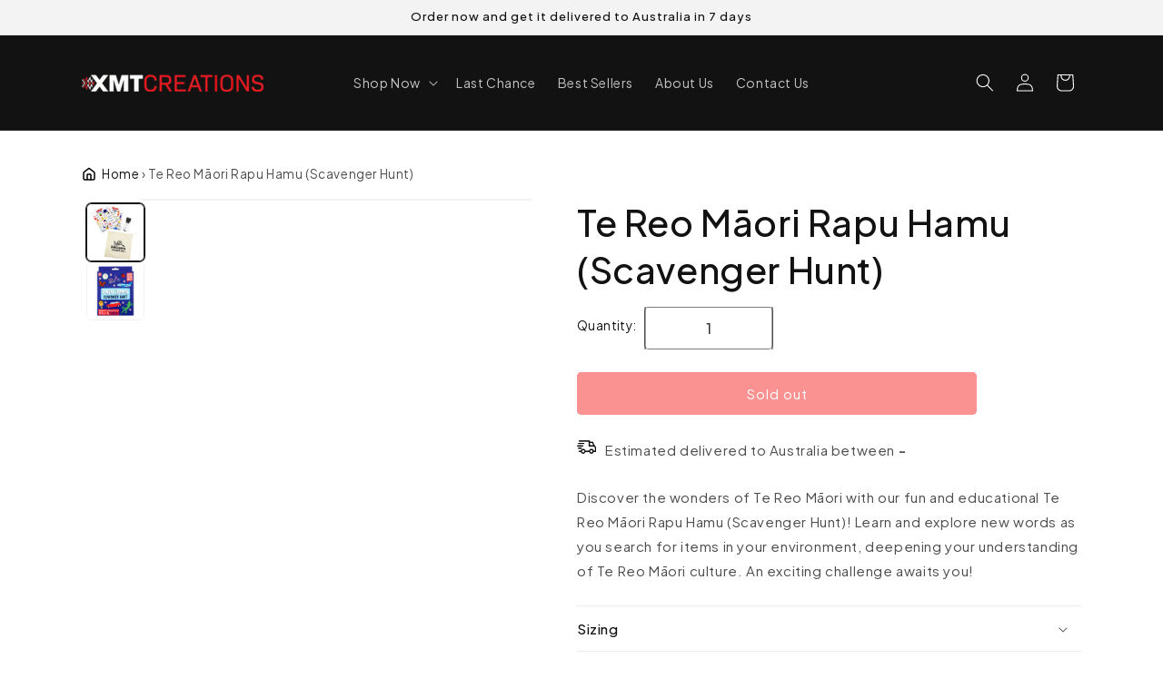

--- FILE ---
content_type: text/css
request_url: https://www.xmtcreations.co.nz/cdn/shop/t/42/assets/figma.css?v=152374670657428984071746093605
body_size: 2304
content:
.block-wrapper-IB{width:100%}.block-IB{width:25%;display:flex;justify-content:center;align-items:center}.image-IB{display:block;width:100%;max-width:22px;height:100%;max-height:22px;object-fit:contain}.block-text-IB{font-size:.8em;margin-left:8px;line-height:1}.block-text-IB p{margin:0}.badge.roundBadge{width:60px;height:60px;display:flex;padding:0;align-items:center;justify-content:center}@media (max-width: 900px){.block-IB{width:33.33%}}@media (max-width: 600px){.block-IB{width:50%}.image-IB{max-width:18px;max-height:18px}.block-text-IB{font-size:.7em;margin-left:5px}}.section-wrapper-r{width:100%;max-width:700px;text-align:center;margin:auto}.top-text-r:before{content:"";display:block;width:4px;height:18px;background-color:#f52424;margin-right:5px}.top-text-r{line-height:1.2;width:fit-content;display:flex;align-items:center;margin:auto}.bottom-text-r{margin:0;line-height:1.2}.bottom-text-r *{margin:0}.middle-text-r{margin:15px 0;font-size:2.2em;font-weight:400}.middle-text-r strong{font-weight:900}.block-wrapper-g{width:100%;height:100%;max-height:555px;display:flex;justify-content:space-between;align-items:stretch;gap:30px}.block-g{width:calc(33.33% - 20px);display:flex;flex-direction:column;gap:30px}.image-g{display:block;object-fit:cover}.text-g *{margin:0}.first-img-text-wrapper-g,.second-img-text-wrapper-g{position:relative}.text-g{position:absolute;text-align:left;line-height:1.2;font-weight:600}.block-wrapper-g .block-g:nth-child(1) .first-img-text-wrapper-g .text-g{bottom:50px;right:100px}.block-wrapper-g .block-g:nth-child(1) .second-img-text-wrapper-g .text-g{bottom:50px;left:20px}.block-wrapper-g .block-g:nth-child(2) .first-img-text-wrapper-g .text-g{bottom:20px;left:20px}.block-wrapper-g .block-g:nth-child(2) .second-img-text-wrapper-g .text-g{bottom:20px;left:20px}.block-wrapper-g .block-g:nth-child(3) .first-img-text-wrapper-g .text-g{top:20px;left:20px}.block-wrapper-g .block-g:nth-child(3) .second-img-text-wrapper-g .text-g{bottom:20px;left:20px}.block-g a{color:currentcolor}.text-g{font-size:1.2em}@media (max-width: 800px){.block-wrapper-g{width:100%;height:100%;max-height:100%;gap:15px;flex-direction:column}.block-g{width:100%;display:flex;flex-direction:column;gap:15px;max-width:400px;margin-left:auto;margin-right:auto}.block-g .first-img-text-wrapper-g,.block-g .second-img-text-wrapper-g{height:200px!important}.block-g .first-img-text-wrapper-g .text-g,.block-g .second-img-text-wrapper-g .text-g{bottom:30px!important;top:auto!important;right:0!important;left:auto!important;width:45%!important;text-align:left!important;padding-right:10px}}.image-IT{height:100%;object-fit:cover}slideshow-component.slider-mobile-gutter.fixDimensions.NewSlider .slideshow__controls.slider-buttons{height:0px;position:unset;max-width:100%}slideshow-component.slider-mobile-gutter.fixDimensions.NewSlider .slideshow__controls.slider-buttons button.slider-button svg{flex-shrink:0;width:15px;height:auto}slideshow-component.slider-mobile-gutter.fixDimensions.NewSlider .slideshow__controls.slider-buttons button.slider-button.slider-button--prev,slideshow-component.slider-mobile-gutter.fixDimensions.NewSlider .slideshow__controls.slider-buttons button.slider-button.slider-button--next{position:absolute;top:50%;left:10px;transform:translateY(-50%);background:#2a2a2a;border-radius:50%;width:60px;height:60px}slideshow-component.slider-mobile-gutter.fixDimensions.NewSlider .slideshow__controls.slider-buttons button.slider-button.slider-button--next{left:auto;right:10px}slideshow-component.slider-mobile-gutter.fixDimensions.NewSlider .slideshow__controls.slider-buttons button.slider-button.slider-button--prev svg{transform:rotate(180deg)}@media screen and (min-width: 990px){.header--middle-left{grid-template-columns:1fr auto 1fr}.header--middle-left nav.header__inline-menu{text-align:center}}@media (min-width: 750px){slideshow-component.fixDimensions.NewSlider .slider-counter.slider-counter--dots{display:none}}@media (max-width: 750px){slideshow-component.fixDimensions.NewSlider button.slider-button{display:none}slideshow-component.slider-mobile-gutter.fixDimensions.NewSlider .slideshow__controls.slider-buttons{height:0px;position:absolute;bottom:40px;left:50%;transform:translate(-50%);max-width:100%;width:100%}slideshow-component.slider-mobile-gutter.fixDimensions.NewSlider .slideshow__controls.slider-buttons .slideshow__control-wrapper{gap:10px;width:40%}slideshow-component.slider-mobile-gutter.fixDimensions.NewSlider .slideshow__controls.slider-buttons .slideshow__control-wrapper button.slider-counter__link.slider-counter__link--dots.link{padding:0;width:100%}slideshow-component.slider-mobile-gutter.fixDimensions.NewSlider .slideshow__controls.slider-buttons .slideshow__control-wrapper button.slider-counter__link.slider-counter__link--dots.link span.dot{background:#6c6c6c;height:2px;border-radius:0;width:100%}slideshow-component.slider-mobile-gutter.fixDimensions.NewSlider .slideshow__controls.slider-buttons .slider-counter.slider-counter--dots{width:100%}slideshow-component.slider-mobile-gutter.fixDimensions.NewSlider button.slider-counter__link.slider-counter__link--dots.link.slider-counter__link--active span.dot{background:#fff!important}}.title-A{width:100%;color:#121212;line-height:1.4;text-align:center;margin-bottom:30px}.title-A *{margin:0}.title-A h2{margin:0;font-size:2.2em;font-weight:400}.title-A h2 strong{font-weight:900}.block-A{width:calc(33.33% - 20px);margin-right:30px;padding:30px;border-radius:5px}.star-A{display:block;width:100%;max-width:100px;object-fit:contain}.review-A{color:#121212;line-height:1.4;margin:20px 0}.review-A *{margin:0}.profile-wrapper-A{display:flex;align-items:center}.profile-A{display:block;width:55px;flex-shrink:0;height:55px;object-fit:cover;border-radius:50%;margin-right:15px}.name-A{color:#121212;line-height:1.4;font-size:.8em}.name-A *{margin:0}.ReviewsSection .flickity-page-dots{bottom:-35px}.ReviewsSection .flickity-page-dots li.dot{width:8px;height:8px;margin:0 4px}@media (max-width: 1000px){.block-A{padding:20px}}@media (max-width: 900px){.block-A{width:calc(50% - 10px);margin-right:20px}}@media (max-width: 700px){.block-A{width:100%;margin-right:0}}.top-image-D{display:block;width:100%;height:auto;object-fit:contain;margin-bottom:-2px}.section-wrapper-D{width:100%}.block-wrapper-D{width:100%;display:flex;justify-content:space-between;align-items:flex-start}.block-D{width:25%;display:flex;flex-shrink:0}.inner-wrapper-D{width:100%;padding:0 40px}.block-D:after{content:"";display:block;background-color:#fff;width:1px;height:100px}.block-D:last-child:after{display:none}.image-D{display:block;width:100%;max-width:35px;height:100%;max-height:35px;object-fit:contain;margin:auto}.text-D{color:#fff;line-height:1.4;margin:20px 0;text-align:center}.text-D *{margin:0}.text-D p+p{font-size:.9em;margin-top:3px;opacity:.8}@media (max-width: 900px){.block-wrapper-D{flex-direction:column;align-items:center}.block-D{width:100%;flex-direction:column;align-items:center}.block-D:after{content:"";width:100px;height:1px}.inner-wrapper-D{width:100%;padding:30px 0}}.top-image-dd{display:block;width:100%;height:auto;object-fit:contain}.title-dd{width:100%;color:rgb(var(--color-foreground));line-height:1.4;text-align:center;margin-bottom:50px}.ProductBlocks .caption-with-letter-spacing.light{color:rgb(var(--color-foreground))}.viewAllWrappAA .title-dd h1,.viewAllWrappAA .title-dd h2,.viewAllWrappAA .title-dd h3,.viewAllWrappAA .title-dd h4,.ProductBlocks .card__heading,.ProductBlocks .price__regular .price-item--regular{color:rgb(var(--color-foreground2))}.card__heading{font-size:.9em;font-weight:600;display:block;margin:10px 0 0!important}.card-information .price{font-size:.8em}.viewAllWrappAA{display:flex;justify-content:space-between;text-align:left}.viewAllWrappAA .title-dd{text-align:left;padding-right:15px}a.viewAllLink{display:block;flex-shrink:0;font-size:.8em;font-weight:500;color:rgb(var(--color-foreground2));align-self:center;text-underline-offset:6px}.sliderSection.desktopGrid{flex-wrap:wrap;display:flex;gap:24px;max-width:1040px;margin:auto}.sliderSection.desktopGrid .card-wrapper{width:calc(33.33% - 18px);margin:0}.quickADD{position:absolute;bottom:0;width:100%;left:0;opacity:0;z-index:2;transition:all .3s ease}.card-wrapper.product-card-wrapper:hover .quickADD{opacity:1}.sliderSection .card-wrapper{width:25%;height:auto;margin-right:20px}.flickity-button:disabled{display:none}.sliderSection .flickity-prev-next-button{transform:translateY(-50%);-webkit-backdrop-filter:blur(15px);backdrop-filter:blur(15px);background:transparent;width:81px;height:81px}.card__information{position:relative}.quickADD .quick-add.no-js-hidden{margin:0;border-radius:0 0 6px 6px;overflow:hidden}.flickity-prev-next-button .flickity-button-icon{color:red;width:20%!important;height:20%!important;left:50%!important;top:50%!important;color:rgba(var(--color-button),var(--alpha-button-background));transform:translate(-50%,-50%)}.title-dd *{margin:0}.title-dd h2{margin:0;font-size:2.2em;font-weight:400}.title-dd h2 strong{font-weight:900}.button-dd{display:flex;justify-content:center;align-items:center;width:100%;max-width:fit-content;margin:auto}.slideshow__text.banner__box p.top-text-r{font-size:.85em;margin-bottom:8px}.slideshow__text.slideshow__text--left p.top-text-r{margin-left:0}a.button-dd.button.button--primary{margin-top:30px}@media (max-width:1000px){.sliderSection .card-wrapper{width:70%!important;height:auto;margin-right:20px!important;max-width:350px!important}.sliderSection.desktopGrid{display:block}}a.button.button--primary{font-size:.85em;letter-spacing:.2px}.newBannerEm form#contact_form{width:100%;max-width:100%}.newBannerEm .newsletter__wrapper .newsletter-form__field-wrapper{max-width:100%}.newBannerEm .newsletter-form__field-wrapper .field2{display:flex;justify-content:space-between;align-items:center}.newBannerEm .newsletter-form__field-wrapper .field2 label.field__label svg{width:1em;height:1em;display:inline-block;margin-right:10px;vertical-align:middle;line-height:1}.newBannerEm .newsletter-form__field-wrapper .field2 label.field__label{letter-spacing:0;font-size:.9em;display:flex;align-items:center;color:#000;top:15px;transform:none}.newBannerEm .newsletter-form__field-wrapper .field2 input{background:rgb(var(--color-background));margin-right:12px;color:#000;padding:10px 15px}.newBannerEm .field__input:not(:placeholder-shown)~.field__label{top:1px;display:none!important}.newBannerEm .newsletter-form__field-wrapper .field2 button#Subscribe{flex-shrink:0;font-size:.9em;padding:10px 15px;letter-spacing:.3px}@media (max-width:900px){.newBannerEm .newsletter-form__field-wrapper .field2{flex-direction:column;gap:12px}.newBannerEm .newsletter-form__field-wrapper .field2 button#Subscribe{width:100%}.newBannerEm .newsletter-form__field-wrapper .field2 input{margin-right:0;text-align:center}.newBannerEm .newsletter-form__field-wrapper .field2 label.field__label{left:50%;transform:translate(-50%)}}@media (max-width:750px){.banner--mobile-bottom .slideshow__text.banner__box p.top-text-r{margin:auto}.slideshow__text.slideshow__text-mobile--left p.top-text-r{margin-left:0!important}slideshow-component.NewSlider.mobile-text-below .slideshow__media.banner__media.media{order:3}}.footer-block__details-content.footer-block-image{flex-direction:column}footer.footer.color-background-1.gradient{font-size:.9em;color:rgba(var(--color-foreground),1)}.footer-block__details-content.footer-block-image p.top-text-r{margin:15px 0 0}.footer-block.grid__item a{text-decoration:none}.footer-block.grid__item ul.list-unstyled.list-social.footer__list-social{padding:0;display:flex;justify-content:flex-start}.footer-block.grid__item ul.list-unstyled.list-social.footer__list-social a.link.list-social__link{color:#f52424;background:#f3f3f3;padding:5px;border-radius:50%;margin-right:15px}.footer-block.grid__item ul.list-unstyled.list-social.footer__list-social a.link.list-social__link svg.icon{width:2rem;height:2rem}.footer__content-bottom{display:flex;flex-direction:row-reverse;padding-top:10px!important}.footer__content-bottom .footer__content-bottom-wrapper{display:flex;justify-content:space-between;align-items:center}.footer__content-bottom .footer__column.footer__column--info{display:flex;flex-direction:row;align-items:center;gap:10px;justify-content:flex-end}.footer__content-bottom .footer__column.footer__column--info .footer__payment{margin:0}.footer__content-bottom .footer__column.footer__column--info .ps-payment-icon-bar.ps-payment-icon{display:flex;top:auto;position:relative;padding-top:10px}.footer__content-bottom .footer__column.footer__column--info svg{width:30px;height:auto}ul.footer-block__details-content.list-unstyled a.link.link--text.list-menu__item{line-height:1.3;font-size:1em;color:rgba(var(--color-foreground),1)}@media (max-width:750px){.footer__content-bottom{display:flex;flex-direction:column}.footer__content-bottom .footer__content-bottom-wrapper{display:flex;justify-content:center;align-items:center}.footer__content-bottom .footer__column.footer__column--info{justify-content:center}.footer-block.grid__item.footer-block--menu{width:50%;display:inline-flex;flex-direction:column}.footer__content-top.page-width{padding-left:20px;padding-right:20px}.footer-block.grid__item.footer-block--menu+.footer-block.grid__item.footer-block--menu{padding-left:5%}.footer-block.grid__item.scroll-trigger{margin:0}}.sliderSection.flickity-enabled.is-draggable .flickity-viewport:after{content:"";display:block;position:absolute;right:0;width:10%;height:100%;background:linear-gradient(270deg,#fff,#fff0)}.pagination-wrapper li{width:auto;height:auto;flex:none!important}.pagination-wrapper li a.pagination__item{background:#f3f3f3;padding:5px;color:#f52424;display:flex;align-items:center;justify-content:center;width:40px;min-width:0px;height:40px;flex:auto;border-radius:50%}.pagination-wrapper li a.pagination__item:after{display:none}.pagination-wrapper li a.pagination__item.pagination__item--current{cursor:auto!important;color:#f3f3f3!important;opacity:1;background:#f52424!important}.pagination__item{color:#f52424!important}.breadcrumb{margin-bottom:15px;font-size:.9em;font-weight:400}.breadcrumb a{color:#121212;text-decoration:none}.home-svg-Bahaha{flex-shrink:0;margin-right:6px;vertical-align:middle;margin-top:-2px}.product-form__input.product-form__quantity{display:flex;align-items:center}.quantity__label{color:#121212;margin:0 8px 0 0;font-size:.9em}.quantity__input{border-left:2px solid #8d8d8d;border-right:2px solid #8d8d8d}@media (min-width:1000px){.product__media-wrapper media-gallery{display:flex!important}.slider-mobile-gutter:nth-child(2){width:83%;order:2}.slider-mobile-gutter:nth-child(3){width:17%;order:1;flex-direction:column;padding-right:2%}.slider-mobile-gutter .thumbnail-list{width:100%;display:flex;flex-direction:column}.thumbnail-list.slider--tablet-up .thumbnail-list__item.slider__slide{width:100%!important}.quick-add-modal__content.global-settings-popup .slider-mobile-gutter:nth-child(2){width:100%}}
/*# sourceMappingURL=/cdn/shop/t/42/assets/figma.css.map?v=152374670657428984071746093605 */


--- FILE ---
content_type: application/javascript
request_url: https://d33a6lvgbd0fej.cloudfront.net/eG10LWNyZWF0aW9ucy5teXNob3BpZnkuY29t/freegifts_data_1764558786.min.js
body_size: 25179
content:
eval(function(p,a,c,k,e,d){e=function(c){return(c<a?'':e(parseInt(c/a)))+((c=c%a)>35?String.fromCharCode(c+29):c.toString(36))};if(!''.replace(/^/,String)){while(c--){d[e(c)]=k[c]||e(c)}k=[function(e){return d[e]}];e=function(){return'\\w+'};c=1};while(c--){if(k[c]){p=p.replace(new RegExp('\\b'+e(c)+'\\b','g'),k[c])}}return p}('aX.aW={"6e":[{"9":Q,"B":z,"l":u,"5e":"4C 21 aV $7o - aU aT \\7q\\7p\\7q\\7p","5d":u,"2Y":u,"3E":u,"1R":"4v-6K-3A:1o:1o.1c","1Q":"4v-11-aS:59:1o.1c","5c":u,"5b":{"1m":{"R":"x","Y":7},"5a":[],"58":P,"57":"2s","53":P,"2s":1,"52":[{"1q":[5F],"8":2O},{"1q":[5A],"8":2L},{"1q":[5x,5w,5v],"8":1g},{"1q":[5u],"8":2G},{"1q":[5p,5o],"8":1C},{"1q":[5r,5q],"8":1E},{"1q":[5J,5I],"8":1K},{"1q":[5H,5G],"8":1H},{"1q":[5n],"8":2D}]},"51":{"R":"3F","1A":P},"4Z":u,"4Y":1,"4X":P,"R":"3N","4W":0,"4V":u,"1P":{"1S":"2h-aR","1O":{"1N":w,"1M":w,"1L":w},"4U":u},"4T":[{"l":"\\r\\q 1J - 3q (7% m)","p":"X-W-1p","o":"X-W-1p-n","b":"d:\\/\\/i.c.h\\/s\\/6\\/1\\/g\\/f\\/e\\/6\\/13-29.k?v=1Z","8":1Y,"j":1K,"1d":[{"9":4h,"O":2g,"j":1K,"N":5J,"8":1Y,"L":7n,"K":"4f","J":19.99,"I":24.99,"H":7,"G":"x","y":0,"b":"d:\\/\\/i.c.h\\/s\\/6\\/1\\/g\\/f\\/e\\/6\\/13-29.k?v=1Z","F":{"C":Q,"E":4h},"D":{"9":2g,"B":z,"l":"\\r\\q 1J - 3q (7% m)","p":"X-W-1p","o":"X-W-1p-n","b":"d:\\/\\/i.c.h\\/s\\/6\\/1\\/g\\/f\\/e\\/6\\/13-29.k?v=1Z","8":1Y,"j":1K}},{"9":4g,"O":2g,"j":1K,"N":5I,"8":1Y,"L":7m,"K":"2n","J":23.99,"I":29.99,"H":7,"G":"x","y":0,"b":"d:\\/\\/i.c.h\\/s\\/6\\/1\\/g\\/f\\/e\\/6\\/13-29.k?v=1Z","F":{"C":Q,"E":4g},"D":{"9":2g,"B":z,"l":"\\r\\q 1J - 3q (7% m)","p":"X-W-1p","o":"X-W-1p-n","b":"d:\\/\\/i.c.h\\/s\\/6\\/1\\/g\\/f\\/e\\/6\\/13-29.k?v=1Z","8":1Y,"j":1K}}]},{"l":"\\r\\q 1J - 3p (7% m)","p":"X-W-1I","o":"X-W-1I-n","b":"d:\\/\\/i.c.h\\/s\\/6\\/1\\/g\\/f\\/e\\/6\\/13-31.k?v=1X","8":1W,"j":1H,"1d":[{"9":4e,"O":2f,"j":1H,"N":5H,"8":1W,"L":7l,"K":"4f","J":19.99,"I":24.99,"H":7,"G":"x","y":0,"b":"d:\\/\\/i.c.h\\/s\\/6\\/1\\/g\\/f\\/e\\/6\\/13-31.k?v=1X","F":{"C":Q,"E":4e},"D":{"9":2f,"B":z,"l":"\\r\\q 1J - 3p (7% m)","p":"X-W-1I","o":"X-W-1I-n","b":"d:\\/\\/i.c.h\\/s\\/6\\/1\\/g\\/f\\/e\\/6\\/13-31.k?v=1X","8":1W,"j":1H}},{"9":4d,"O":2f,"j":1H,"N":5G,"8":1W,"L":7k,"K":"2n","J":23.99,"I":29.99,"H":7,"G":"x","y":0,"b":"d:\\/\\/i.c.h\\/s\\/6\\/1\\/g\\/f\\/e\\/6\\/13-31.k?v=1X","F":{"C":Q,"E":4d},"D":{"9":2f,"B":z,"l":"\\r\\q 1J - 3p (7% m)","p":"X-W-1I","o":"X-W-1I-n","b":"d:\\/\\/i.c.h\\/s\\/6\\/1\\/g\\/f\\/e\\/6\\/13-31.k?v=1X","8":1W,"j":1H}}]},{"l":"\\r\\q 5E 5D 5C 5B 1V (7% m)","p":"2R-2Q-2P-2i-1V","o":"2R-2Q-2P-2i-1V-n","b":"d:\\/\\/i.c.h\\/s\\/6\\/1\\/g\\/f\\/e\\/6\\/3o.k?v=3n","8":3m,"j":2O,"1d":[{"9":4c,"O":4b,"j":2O,"N":5F,"8":3m,"L":7j,"K":"1l 1k","J":16.99,"I":19.99,"H":7,"G":"x","y":0,"b":"d:\\/\\/i.c.h\\/s\\/6\\/1\\/g\\/f\\/e\\/6\\/3o.k?v=3n","F":{"C":Q,"E":4c},"D":{"9":4b,"B":z,"l":"\\r\\q 5E 5D 5C 5B 1V (7% m)","p":"2R-2Q-2P-2i-1V","o":"2R-2Q-2P-2i-1V-n","b":"d:\\/\\/i.c.h\\/s\\/6\\/1\\/g\\/f\\/e\\/6\\/3o.k?v=3n","8":3m,"j":2O}}]},{"l":"\\r\\q M\\2J 5z (7% m)","p":"Z-2N-4-2M","o":"Z-2N-4-2M-n","b":"d:\\/\\/i.c.h\\/s\\/6\\/1\\/g\\/f\\/e\\/6\\/T-27.k?v=5y","8":3l,"j":2L,"1d":[{"9":4a,"O":48,"j":2L,"N":5A,"8":3l,"L":7i,"K":"7h 7g","J":15.99,"I":19.99,"H":7,"G":"x","y":0,"b":"d:\\/\\/i.c.h\\/s\\/6\\/1\\/g\\/f\\/e\\/6\\/7f-4u.k?v=7e","F":{"C":Q,"E":4a},"D":{"9":48,"B":z,"l":"\\r\\q M\\2J 5z (7% m)","p":"Z-2N-4-2M","o":"Z-2N-4-2M-n","b":"d:\\/\\/i.c.h\\/s\\/6\\/1\\/g\\/f\\/e\\/6\\/T-27.k?v=5y","8":3l,"j":2L}}]},{"l":"\\r\\q 2m 1x 2l (7% m)","p":"1i-U-1h","o":"1i-U-1h-n","b":"d:\\/\\/i.c.h\\/s\\/6\\/1\\/g\\/f\\/e\\/6\\/T-18.k?v=2k","8":1j,"j":1g,"1d":[{"9":47,"O":1y,"j":1g,"N":5x,"8":1j,"L":7d,"K":"7c 2K","J":23.99,"I":29.99,"H":7,"G":"x","y":0,"b":"d:\\/\\/i.c.h\\/s\\/6\\/1\\/g\\/f\\/e\\/6\\/7b.k?v=7a","F":{"C":Q,"E":47},"D":{"9":1y,"B":z,"l":"\\r\\q 2m 1x 2l (7% m)","p":"1i-U-1h","o":"1i-U-1h-n","b":"d:\\/\\/i.c.h\\/s\\/6\\/1\\/g\\/f\\/e\\/6\\/T-18.k?v=2k","8":1j,"j":1g}},{"9":46,"O":1y,"j":1g,"N":5w,"8":1j,"L":79,"K":"41 2K","J":23.99,"I":29.99,"H":7,"G":"x","y":0,"b":"d:\\/\\/i.c.h\\/s\\/6\\/1\\/g\\/f\\/e\\/6\\/78.k?v=77","F":{"C":Q,"E":46},"D":{"9":1y,"B":z,"l":"\\r\\q 2m 1x 2l (7% m)","p":"1i-U-1h","o":"1i-U-1h-n","b":"d:\\/\\/i.c.h\\/s\\/6\\/1\\/g\\/f\\/e\\/6\\/T-18.k?v=2k","8":1j,"j":1g}},{"9":45,"O":1y,"j":1g,"N":5v,"8":1j,"L":76,"K":"3Z 2K","J":23.99,"I":29.99,"H":7,"G":"x","y":0,"b":"d:\\/\\/i.c.h\\/s\\/6\\/1\\/g\\/f\\/e\\/6\\/75.k?v=74","F":{"C":Q,"E":45},"D":{"9":1y,"B":z,"l":"\\r\\q 2m 1x 2l (7% m)","p":"1i-U-1h","o":"1i-U-1h-n","b":"d:\\/\\/i.c.h\\/s\\/6\\/1\\/g\\/f\\/e\\/6\\/T-18.k?v=2k","8":1j,"j":1g}}]},{"l":"\\r\\q M\\2J 5t 5s 0 - 7 (7% m)","p":"Z-2I-2H-0-7","o":"Z-2I-2H-0-7-n","b":"d:\\/\\/i.c.h\\/s\\/6\\/1\\/g\\/f\\/e\\/6\\/T-20.k?v=3k","8":3j,"j":2G,"1d":[{"9":43,"O":42,"j":2G,"N":5u,"8":3j,"L":73,"K":"1l 1k","J":39.99,"I":49.99,"H":7,"G":"x","y":0,"b":"d:\\/\\/i.c.h\\/s\\/6\\/1\\/g\\/f\\/e\\/6\\/T-20.k?v=3k","F":{"C":Q,"E":43},"D":{"9":42,"B":z,"l":"\\r\\q M\\2J 5t 5s 0 - 7 (7% m)","p":"Z-2I-2H-0-7","o":"Z-2I-2H-0-7-n","b":"d:\\/\\/i.c.h\\/s\\/6\\/1\\/g\\/f\\/e\\/6\\/T-20.k?v=3k","8":3j,"j":2G}}]},{"l":"\\r\\q 3i 1x 3h (7% m)","p":"1G-U-1F","o":"1G-U-1F-n","b":"d:\\/\\/i.c.h\\/s\\/6\\/1\\/g\\/f\\/e\\/6\\/3g.k?v=3f","8":1U,"j":1E,"1d":[{"9":40,"O":2e,"j":1E,"N":5r,"8":1U,"L":72,"K":"41","J":31.99,"I":39.99,"H":7,"G":"x","y":0,"b":"d:\\/\\/i.c.h\\/s\\/6\\/1\\/g\\/f\\/e\\/6\\/71.k?v=70","F":{"C":Q,"E":40},"D":{"9":2e,"B":z,"l":"\\r\\q 3i 1x 3h (7% m)","p":"1G-U-1F","o":"1G-U-1F-n","b":"d:\\/\\/i.c.h\\/s\\/6\\/1\\/g\\/f\\/e\\/6\\/3g.k?v=3f","8":1U,"j":1E}},{"9":3Y,"O":2e,"j":1E,"N":5q,"8":1U,"L":6Z,"K":"3Z","J":31.99,"I":39.99,"H":7,"G":"x","y":0,"b":"d:\\/\\/i.c.h\\/s\\/6\\/1\\/g\\/f\\/e\\/6\\/6Y.k?v=6X","F":{"C":Q,"E":3Y},"D":{"9":2e,"B":z,"l":"\\r\\q 3i 1x 3h (7% m)","p":"1G-U-1F","o":"1G-U-1F-n","b":"d:\\/\\/i.c.h\\/s\\/6\\/1\\/g\\/f\\/e\\/6\\/3g.k?v=3f","8":1U,"j":1E}}]},{"l":"\\r\\q 3e 2c 2b 2a (7% m)","p":"1D-1b-1a-17","o":"1D-1b-1a-17-n","b":"d:\\/\\/i.c.h\\/s\\/6\\/1\\/g\\/f\\/e\\/6\\/T-82.k?v=3d","8":1T,"j":1C,"1d":[{"9":3X,"O":2d,"j":1C,"N":5p,"8":1T,"L":6W,"K":"3U","J":39.99,"I":49.99,"H":7,"G":"x","y":0,"b":"d:\\/\\/i.c.h\\/s\\/6\\/1\\/g\\/f\\/e\\/6\\/T-65-3W.1e?v=6V","F":{"C":Q,"E":3X},"D":{"9":2d,"B":z,"l":"\\r\\q 3e 2c 2b 2a (7% m)","p":"1D-1b-1a-17","o":"1D-1b-1a-17-n","b":"d:\\/\\/i.c.h\\/s\\/6\\/1\\/g\\/f\\/e\\/6\\/T-82.k?v=3d","8":1T,"j":1C}},{"9":3V,"O":2d,"j":1C,"N":5o,"8":1T,"L":6U,"K":"6T","J":39.99,"I":49.99,"H":7,"G":"x","y":0,"b":"d:\\/\\/i.c.h\\/s\\/6\\/1\\/g\\/f\\/e\\/6\\/T-63-3W.1e?v=6S","F":{"C":Q,"E":3V},"D":{"9":2d,"B":z,"l":"\\r\\q 3e 2c 2b 2a (7% m)","p":"1D-1b-1a-17","o":"1D-1b-1a-17-n","b":"d:\\/\\/i.c.h\\/s\\/6\\/1\\/g\\/f\\/e\\/6\\/T-82.k?v=3d","8":1T,"j":1C}}]},{"l":"\\r\\q 5m 5l 5k 2c 2b 2a (7% m)","p":"2F-2E-Z-1b-1a-17","o":"2F-2E-Z-1b-1a-17-n","b":"d:\\/\\/i.c.h\\/s\\/6\\/1\\/g\\/f\\/e\\/6\\/T-86.k?v=5j","8":3c,"j":2D,"1d":[{"9":3T,"O":3S,"j":2D,"N":5n,"8":3c,"L":6R,"K":"3U","J":39.99,"I":49.99,"H":7,"G":"x","y":0,"b":"d:\\/\\/i.c.h\\/s\\/6\\/1\\/g\\/f\\/e\\/6\\/T-67-6Q-6P-6O-6N-6M.1e?v=6L","F":{"C":Q,"E":3T},"D":{"9":3S,"B":z,"l":"\\r\\q 5m 5l 5k 2c 2b 2a (7% m)","p":"2F-2E-Z-1b-1a-17","o":"2F-2E-Z-1b-1a-17-n","b":"d:\\/\\/i.c.h\\/s\\/6\\/1\\/g\\/f\\/e\\/6\\/T-86.k?v=5j","8":3c,"j":2D}}]}],"4S":[{"9":aQ,"C":Q,"4R":"7o.1o","4Q":u,"4P":"6A","4O":[],"4N":u,"4M":u}],"4L":[{"9":4h,"O":2g,"j":1K,"N":5J,"8":1Y,"L":7n,"K":"4f","J":19.99,"I":24.99,"H":7,"G":"x","y":0,"b":"d:\\/\\/i.c.h\\/s\\/6\\/1\\/g\\/f\\/e\\/6\\/13-29.k?v=1Z","F":{"C":Q,"E":4h},"D":{"9":2g,"B":z,"l":"\\r\\q 1J - 3q (7% m)","p":"X-W-1p","o":"X-W-1p-n","b":"d:\\/\\/i.c.h\\/s\\/6\\/1\\/g\\/f\\/e\\/6\\/13-29.k?v=1Z","8":1Y,"j":1K}},{"9":4g,"O":2g,"j":1K,"N":5I,"8":1Y,"L":7m,"K":"2n","J":23.99,"I":29.99,"H":7,"G":"x","y":0,"b":"d:\\/\\/i.c.h\\/s\\/6\\/1\\/g\\/f\\/e\\/6\\/13-29.k?v=1Z","F":{"C":Q,"E":4g},"D":{"9":2g,"B":z,"l":"\\r\\q 1J - 3q (7% m)","p":"X-W-1p","o":"X-W-1p-n","b":"d:\\/\\/i.c.h\\/s\\/6\\/1\\/g\\/f\\/e\\/6\\/13-29.k?v=1Z","8":1Y,"j":1K}},{"9":4e,"O":2f,"j":1H,"N":5H,"8":1W,"L":7l,"K":"4f","J":19.99,"I":24.99,"H":7,"G":"x","y":0,"b":"d:\\/\\/i.c.h\\/s\\/6\\/1\\/g\\/f\\/e\\/6\\/13-31.k?v=1X","F":{"C":Q,"E":4e},"D":{"9":2f,"B":z,"l":"\\r\\q 1J - 3p (7% m)","p":"X-W-1I","o":"X-W-1I-n","b":"d:\\/\\/i.c.h\\/s\\/6\\/1\\/g\\/f\\/e\\/6\\/13-31.k?v=1X","8":1W,"j":1H}},{"9":4d,"O":2f,"j":1H,"N":5G,"8":1W,"L":7k,"K":"2n","J":23.99,"I":29.99,"H":7,"G":"x","y":0,"b":"d:\\/\\/i.c.h\\/s\\/6\\/1\\/g\\/f\\/e\\/6\\/13-31.k?v=1X","F":{"C":Q,"E":4d},"D":{"9":2f,"B":z,"l":"\\r\\q 1J - 3p (7% m)","p":"X-W-1I","o":"X-W-1I-n","b":"d:\\/\\/i.c.h\\/s\\/6\\/1\\/g\\/f\\/e\\/6\\/13-31.k?v=1X","8":1W,"j":1H}},{"9":4c,"O":4b,"j":2O,"N":5F,"8":3m,"L":7j,"K":"1l 1k","J":16.99,"I":19.99,"H":7,"G":"x","y":0,"b":"d:\\/\\/i.c.h\\/s\\/6\\/1\\/g\\/f\\/e\\/6\\/3o.k?v=3n","F":{"C":Q,"E":4c},"D":{"9":4b,"B":z,"l":"\\r\\q 5E 5D 5C 5B 1V (7% m)","p":"2R-2Q-2P-2i-1V","o":"2R-2Q-2P-2i-1V-n","b":"d:\\/\\/i.c.h\\/s\\/6\\/1\\/g\\/f\\/e\\/6\\/3o.k?v=3n","8":3m,"j":2O}},{"9":4a,"O":48,"j":2L,"N":5A,"8":3l,"L":7i,"K":"7h 7g","J":15.99,"I":19.99,"H":7,"G":"x","y":0,"b":"d:\\/\\/i.c.h\\/s\\/6\\/1\\/g\\/f\\/e\\/6\\/7f-4u.k?v=7e","F":{"C":Q,"E":4a},"D":{"9":48,"B":z,"l":"\\r\\q M\\2J 5z (7% m)","p":"Z-2N-4-2M","o":"Z-2N-4-2M-n","b":"d:\\/\\/i.c.h\\/s\\/6\\/1\\/g\\/f\\/e\\/6\\/T-27.k?v=5y","8":3l,"j":2L}},{"9":47,"O":1y,"j":1g,"N":5x,"8":1j,"L":7d,"K":"7c 2K","J":23.99,"I":29.99,"H":7,"G":"x","y":0,"b":"d:\\/\\/i.c.h\\/s\\/6\\/1\\/g\\/f\\/e\\/6\\/7b.k?v=7a","F":{"C":Q,"E":47},"D":{"9":1y,"B":z,"l":"\\r\\q 2m 1x 2l (7% m)","p":"1i-U-1h","o":"1i-U-1h-n","b":"d:\\/\\/i.c.h\\/s\\/6\\/1\\/g\\/f\\/e\\/6\\/T-18.k?v=2k","8":1j,"j":1g}},{"9":46,"O":1y,"j":1g,"N":5w,"8":1j,"L":79,"K":"41 2K","J":23.99,"I":29.99,"H":7,"G":"x","y":0,"b":"d:\\/\\/i.c.h\\/s\\/6\\/1\\/g\\/f\\/e\\/6\\/78.k?v=77","F":{"C":Q,"E":46},"D":{"9":1y,"B":z,"l":"\\r\\q 2m 1x 2l (7% m)","p":"1i-U-1h","o":"1i-U-1h-n","b":"d:\\/\\/i.c.h\\/s\\/6\\/1\\/g\\/f\\/e\\/6\\/T-18.k?v=2k","8":1j,"j":1g}},{"9":45,"O":1y,"j":1g,"N":5v,"8":1j,"L":76,"K":"3Z 2K","J":23.99,"I":29.99,"H":7,"G":"x","y":0,"b":"d:\\/\\/i.c.h\\/s\\/6\\/1\\/g\\/f\\/e\\/6\\/75.k?v=74","F":{"C":Q,"E":45},"D":{"9":1y,"B":z,"l":"\\r\\q 2m 1x 2l (7% m)","p":"1i-U-1h","o":"1i-U-1h-n","b":"d:\\/\\/i.c.h\\/s\\/6\\/1\\/g\\/f\\/e\\/6\\/T-18.k?v=2k","8":1j,"j":1g}},{"9":43,"O":42,"j":2G,"N":5u,"8":3j,"L":73,"K":"1l 1k","J":39.99,"I":49.99,"H":7,"G":"x","y":0,"b":"d:\\/\\/i.c.h\\/s\\/6\\/1\\/g\\/f\\/e\\/6\\/T-20.k?v=3k","F":{"C":Q,"E":43},"D":{"9":42,"B":z,"l":"\\r\\q M\\2J 5t 5s 0 - 7 (7% m)","p":"Z-2I-2H-0-7","o":"Z-2I-2H-0-7-n","b":"d:\\/\\/i.c.h\\/s\\/6\\/1\\/g\\/f\\/e\\/6\\/T-20.k?v=3k","8":3j,"j":2G}},{"9":40,"O":2e,"j":1E,"N":5r,"8":1U,"L":72,"K":"41","J":31.99,"I":39.99,"H":7,"G":"x","y":0,"b":"d:\\/\\/i.c.h\\/s\\/6\\/1\\/g\\/f\\/e\\/6\\/71.k?v=70","F":{"C":Q,"E":40},"D":{"9":2e,"B":z,"l":"\\r\\q 3i 1x 3h (7% m)","p":"1G-U-1F","o":"1G-U-1F-n","b":"d:\\/\\/i.c.h\\/s\\/6\\/1\\/g\\/f\\/e\\/6\\/3g.k?v=3f","8":1U,"j":1E}},{"9":3Y,"O":2e,"j":1E,"N":5q,"8":1U,"L":6Z,"K":"3Z","J":31.99,"I":39.99,"H":7,"G":"x","y":0,"b":"d:\\/\\/i.c.h\\/s\\/6\\/1\\/g\\/f\\/e\\/6\\/6Y.k?v=6X","F":{"C":Q,"E":3Y},"D":{"9":2e,"B":z,"l":"\\r\\q 3i 1x 3h (7% m)","p":"1G-U-1F","o":"1G-U-1F-n","b":"d:\\/\\/i.c.h\\/s\\/6\\/1\\/g\\/f\\/e\\/6\\/3g.k?v=3f","8":1U,"j":1E}},{"9":3X,"O":2d,"j":1C,"N":5p,"8":1T,"L":6W,"K":"3U","J":39.99,"I":49.99,"H":7,"G":"x","y":0,"b":"d:\\/\\/i.c.h\\/s\\/6\\/1\\/g\\/f\\/e\\/6\\/T-65-3W.1e?v=6V","F":{"C":Q,"E":3X},"D":{"9":2d,"B":z,"l":"\\r\\q 3e 2c 2b 2a (7% m)","p":"1D-1b-1a-17","o":"1D-1b-1a-17-n","b":"d:\\/\\/i.c.h\\/s\\/6\\/1\\/g\\/f\\/e\\/6\\/T-82.k?v=3d","8":1T,"j":1C}},{"9":3V,"O":2d,"j":1C,"N":5o,"8":1T,"L":6U,"K":"6T","J":39.99,"I":49.99,"H":7,"G":"x","y":0,"b":"d:\\/\\/i.c.h\\/s\\/6\\/1\\/g\\/f\\/e\\/6\\/T-63-3W.1e?v=6S","F":{"C":Q,"E":3V},"D":{"9":2d,"B":z,"l":"\\r\\q 3e 2c 2b 2a (7% m)","p":"1D-1b-1a-17","o":"1D-1b-1a-17-n","b":"d:\\/\\/i.c.h\\/s\\/6\\/1\\/g\\/f\\/e\\/6\\/T-82.k?v=3d","8":1T,"j":1C}},{"9":3T,"O":3S,"j":2D,"N":5n,"8":3c,"L":6R,"K":"3U","J":39.99,"I":49.99,"H":7,"G":"x","y":0,"b":"d:\\/\\/i.c.h\\/s\\/6\\/1\\/g\\/f\\/e\\/6\\/T-67-6Q-6P-6O-6N-6M.1e?v=6L","F":{"C":Q,"E":3T},"D":{"9":3S,"B":z,"l":"\\r\\q 5m 5l 5k 2c 2b 2a (7% m)","p":"2F-2E-Z-1b-1a-17","o":"2F-2E-Z-1b-1a-17-n","b":"d:\\/\\/i.c.h\\/s\\/6\\/1\\/g\\/f\\/e\\/6\\/T-86.k?v=5j","8":3c,"j":2D}}]},{"9":2A,"B":z,"l":u,"5e":"aP aO 2 1n & 2o A 4C aN\'s aM 28 2j","5d":u,"2Y":{"6F":u,"6E":u},"3E":u,"1R":"V-22-aL:6K:32.1c","1Q":"V-aK-aJ:59:1o.1c","5c":u,"5b":{"1m":{"R":"x","Y":7},"5a":[],"58":P,"57":"2s","53":P,"2s":1,"52":[{"1q":[5i],"8":2B},{"1q":[5g],"8":2t}]},"51":{"R":"3F","1A":P},"4Z":u,"4Y":1,"4X":P,"R":"3N","4W":0,"4V":u,"1P":{"1S":u,"1O":{"1N":P,"1M":w,"1L":P},"4U":u},"4T":[{"l":"\\r\\q 2z 2y: 5h M\\2x\\2w 28-2j 2v (7% m)","p":"1w-1v-2C-1u-1t-1s-1r","o":"1w-1v-2C-1u-1t-1s-1r-n","b":"d:\\/\\/i.c.h\\/s\\/6\\/1\\/g\\/f\\/e\\/6\\/3b-1B.k?v=3a","8":37,"j":2B,"1d":[{"9":3R,"O":3Q,"j":2B,"N":5i,"8":37,"L":6H,"K":"1l 1k","J":4.99,"I":u,"H":7,"G":"x","y":0,"b":"d:\\/\\/i.c.h\\/s\\/6\\/1\\/g\\/f\\/e\\/6\\/3b-1B.k?v=3a","F":{"C":2A,"E":3R},"D":{"9":3Q,"B":z,"l":"\\r\\q 2z 2y: 5h M\\2x\\2w 28-2j 2v (7% m)","p":"1w-1v-2C-1u-1t-1s-1r","o":"1w-1v-2C-1u-1t-1s-1r-n","b":"d:\\/\\/i.c.h\\/s\\/6\\/1\\/g\\/f\\/e\\/6\\/3b-1B.k?v=3a","8":37,"j":2B}}]},{"l":"\\r\\q 2z 2y: 5f M\\2x\\2w 28-2j 2v (7% m)","p":"1w-1v-2u-1u-1t-1s-1r","o":"1w-1v-2u-1u-1t-1s-1r-n","b":"d:\\/\\/i.c.h\\/s\\/6\\/1\\/g\\/f\\/e\\/6\\/36-1B.k?v=35","8":34,"j":2t,"1d":[{"9":3P,"O":3O,"j":2t,"N":5g,"8":34,"L":6G,"K":"1l 1k","J":4.99,"I":u,"H":7,"G":"x","y":0,"b":"d:\\/\\/i.c.h\\/s\\/6\\/1\\/g\\/f\\/e\\/6\\/36-1B.k?v=35","F":{"C":2A,"E":3P},"D":{"9":3O,"B":z,"l":"\\r\\q 2z 2y: 5f M\\2x\\2w 28-2j 2v (7% m)","p":"1w-1v-2u-1u-1t-1s-1r","o":"1w-1v-2u-1u-1t-1s-1r-n","b":"d:\\/\\/i.c.h\\/s\\/6\\/1\\/g\\/f\\/e\\/6\\/36-1B.k?v=35","8":34,"j":2t}}]}],"4S":[{"9":aI,"C":2A,"4R":"2.1o","4Q":u,"4P":"4s","4O":[{"R":"aH","Y":{"3J 1n":"3J 1n","6J 1n":"6J 1n","6I 1n":"6I 1n"},"4n":"4m"}],"4N":P,"4M":u}],"4L":[{"9":3R,"O":3Q,"j":2B,"N":5i,"8":37,"L":6H,"K":"1l 1k","J":4.99,"I":u,"H":7,"G":"x","y":0,"b":"d:\\/\\/i.c.h\\/s\\/6\\/1\\/g\\/f\\/e\\/6\\/3b-1B.k?v=3a","F":{"C":2A,"E":3R},"D":{"9":3Q,"B":z,"l":"\\r\\q 2z 2y: 5h M\\2x\\2w 28-2j 2v (7% m)","p":"1w-1v-2C-1u-1t-1s-1r","o":"1w-1v-2C-1u-1t-1s-1r-n","b":"d:\\/\\/i.c.h\\/s\\/6\\/1\\/g\\/f\\/e\\/6\\/3b-1B.k?v=3a","8":37,"j":2B}},{"9":3P,"O":3O,"j":2t,"N":5g,"8":34,"L":6G,"K":"1l 1k","J":4.99,"I":u,"H":7,"G":"x","y":0,"b":"d:\\/\\/i.c.h\\/s\\/6\\/1\\/g\\/f\\/e\\/6\\/36-1B.k?v=35","F":{"C":2A,"E":3P},"D":{"9":3O,"B":z,"l":"\\r\\q 2z 2y: 5f M\\2x\\2w 28-2j 2v (7% m)","p":"1w-1v-2u-1u-1t-1s-1r","o":"1w-1v-2u-1u-1t-1s-1r-n","b":"d:\\/\\/i.c.h\\/s\\/6\\/1\\/g\\/f\\/e\\/6\\/36-1B.k?v=35","8":34,"j":2t}}]},{"9":3M,"B":z,"l":"aG aF aE 25","5e":"2o a 4y 1f 6D 6C $7 6B","5d":u,"2Y":{"6F":"d:\\/\\/aD.aC.aB.2i\\/aA\\/az-ay","6E":"2o a 4y 1f 6D 6C $7 6B"},"3E":u,"1R":"V-11-ax:56:12.1c","1Q":"V-12-aw:59:1o.1c","5c":u,"5b":{"1m":{"R":"x","Y":7},"5a":[],"av":"1m","au":[],"58":P,"57":"2s","53":P,"2s":1,"52":[{"1q":[4K],"8":2q}]},"51":{"R":"3F","1A":P},"4Z":u,"4Y":1,"4X":P,"R":"3N","4W":0,"4V":u,"1P":{"1S":u,"R":"3N","4i":[],"1O":{"1N":P,"1M":w,"1L":P},"4U":u},"4T":[{"l":"\\r\\q V 4J 21 (7% m)","p":"V-2r-1f","o":"V-2r-1f-n","b":"d:\\/\\/i.c.h\\/s\\/6\\/1\\/g\\/f\\/e\\/6\\/33.1e?v=30","8":2Z,"j":2q,"1d":[{"9":3L,"O":3K,"j":2q,"N":4K,"8":2Z,"L":6z,"K":"1l 1k","J":0,"I":u,"H":7,"G":"x","y":0,"b":"d:\\/\\/i.c.h\\/s\\/6\\/1\\/g\\/f\\/e\\/6\\/33.1e?v=30","F":{"C":3M,"E":3L},"D":{"9":3K,"B":z,"l":"\\r\\q V 4J 21 (7% m)","p":"V-2r-1f","o":"V-2r-1f-n","b":"d:\\/\\/i.c.h\\/s\\/6\\/1\\/g\\/f\\/e\\/6\\/33.1e?v=30","8":2Z,"j":2q}}]}],"4S":[{"9":at,"C":3M,"4R":"7.1o","4Q":u,"4P":"6A","4O":[],"4N":w,"4M":{"as":[]}}],"4L":[{"9":3L,"O":3K,"j":2q,"N":4K,"8":2Z,"L":6z,"K":"1l 1k","J":0,"I":u,"H":7,"G":"x","y":0,"b":"d:\\/\\/i.c.h\\/s\\/6\\/1\\/g\\/f\\/e\\/6\\/33.1e?v=30","F":{"C":3M,"E":3L},"D":{"9":3K,"B":z,"l":"\\r\\q V 4J 21 (7% m)","p":"V-2r-1f","o":"V-2r-1f-n","b":"d:\\/\\/i.c.h\\/s\\/6\\/1\\/g\\/f\\/e\\/6\\/33.1e?v=30","8":2Z,"j":2q}}]}],"ar":[{"9":aq,"l":"3I ap #1","2X":"6y 3G 6x 3I","1S":"2h-ao","3H":"","2p":"2V 6w 6v 4z 6u 2W 3D 6t 20% m","1R":"V-22-3B:54:38.1c","1Q":"V-22-3A:55:1o.1c","1m":[{"9":2,"3H":"20","1m":{"R":"x","Y":20},"3t":5}],"1z":[{"R":"3x","Y":[{"4I":[1],"4H":"an"}]},{"R":"2Y","Y":{"6s":[{"9":1,"l":"4G 1","2X":"4F 5 28-am","4E":5}]}}],"1P":{"1O":{"1N":w,"1M":w,"1L":w}},"R":"6q","6p":{"6o":"al","6n":u,"6m":w}},{"9":ak,"l":"3J 3I","2X":"6y 3G 6x 3J 6r & 1n 3I","1S":"2h-aj","3H":"","2p":"2V 6w 6v 4z 6u 2W 3D 6t 20% m","1R":"V-22-3B:54:38.1c","1Q":"V-22-3A:55:1o.1c","1m":[{"9":2,"3H":"2o 10% ai","1m":{"R":"x","Y":10},"3t":2}],"1z":[{"R":"3x","Y":[{"4I":[1],"4H":"ah"},{"4I":[2],"4H":"ag"}]},{"R":"2Y","Y":{"6s":[{"9":1,"l":"4G 1","2X":"4F 3G 6r","4E":1},{"9":2,"l":"4G 2","2X":"4F 3G 1n","4E":1}]}}],"1P":{"1O":{"1N":w,"1M":w,"1L":w}},"R":"6q","6p":{"6o":"af","6n":u,"6m":w}}],"6b":{"ae":"ad","ac":w,"ab":[{"9":"aa:\\/\\/c\\/a9\\/a8","2S":"a7 a6"}],"a5":P,"a4":"a3","a2":"a1","a0":"9Z","9Y":"1f","9X":P,"9W":P,"9V":P,"9U":P,"9T":{"R":[],"4x":P,"Y":{"9S":1,"9R":1,"9Q":1},"1A":w,"9P":[],"9O":"3D"},"9N":P,"9M":[],"9L":P,"9K":w,"9J":P},"9I":{"2W":{"6j":{"9H":"9G","9F":"#4D","9E":"#4D","9D":"#2U","9C":"#6l","6i":"#6l","9B":"#9A","9z":"#4D","9y":"#9x","9w":"#2U"},"9v":{"9u":"3z 2W 4t 6f","9t":w,"9s":"9r 2W y","9q":"2V 3F","9p":w,"9o":w}},"6k":{"9n":{"6k":{"4B":"50","1A":w},"9m":{"4B":"7","l":"4C 21","1A":w}},"9l":"6d\\/4A-6c\\/4A-2T-1p.1e","9k":{"4B":"50","1A":w},"9j":"4A-2T-1p.1e"},"9i":{"6j":{"9h":"#2U","9g":"#9f","6i":"#6h","9e":"#9d","9c":"#9b","9a":"#6h"},"98":{"97":"&96=6g&95=6g","94":P},"93":{"92":"","91":"2V 1d","90":w,"8Z":"2V 4z 4y 1f!","8Y":w,"8X":w,"8W":"3z 4t 6f","8V":4,"8U":"8T"},"8S":{"8R":"8Q\'t 8P 8O 4x 8N","8M":10,"8L":P}},"8K":{"8J":{"8I":w,"8H":"8G\'S 8F","8E":"8D","8C":"8B 4q 8A 6e 8z","8y":"8x 4x","8w":"2T"},"8v":{"8u":"#8t","8s":"#8r","8q":"#8p","8o":"#8n","8m":"#2U","8l":"#8k","8j":"#2U"},"8i":"6d\\/4w-6c\\/4w-2T-2.1e","8h":"4w-2T-2.1e"},"3E":{"8g":"#8f","8e":"#8d","8c":w}},"8b":{"8a":{"89":P},"88":{"6b":[]}},"87":{"85":"84","83":"4v-4u-81:14:16+12:1o"},"80":[{"9":7Z,"2S":"6a 69 68","l":"6a 69 68 #1","2p":"7Y 3D 7X 7W 4t 15%","1S":"2h-7V","3y":{"Y":[],"66":"3r"},"1z":{"3C":{"64":"62","4s":2},"3w":"3C","1m":{"R":"x","Y":15,"1A":w,"4l":3},"1z":[]},"3s":u,"1R":"V-22-3B:44:26.1c","1Q":u,"R":"4j","1P":{"1O":{"1N":w,"1M":w,"1L":w}}},{"9":7U,"2S":"","l":"7T 7S 7R #1","2p":u,"1S":"2h-7Q","3y":{"Y":[],"66":"3r"},"1z":{"3C":{"64":"62","4s":1},"3w":"3C","1m":{"R":"x","Y":15},"1z":[]},"3s":{"7P":P},"1R":"V-22-3B:44:26.1c","1Q":"V-22-3A:55:1o.1c","R":"7O","1P":{"1O":{"1N":w,"1M":w,"1L":w}}},{"9":7N,"2S":"3z a 1f 3u","l":"4r 7M\\/61 1n 21 7L","2p":"2o 5% m 5X 5W 5V 4q 5U","1S":"2h-7K","3y":[{"R":"3x","Y":{"60":"4r 4p\\/61 1n - 7J 4o - 5Z 2n"},"3v":{"60":"5Y-7I-7H-7G-7F-4o-5Z-7E"},"4n":"4m"}],"1z":{"3w":"5S","1m":{"R":"x","Y":5,"1A":w,"4l":1},"1z":[{"9":7D,"l":"4r 21 5R","3v":"5Y-1f-3u","3t":1,"1d":[{"9":7C,"y":"3.99","l":"1l 1k","b":u}],"b":"d:\\/\\/i.c.h\\/s\\/6\\/1\\/g\\/f\\/e\\/6\\/7B.5P?v=7A"}]},"3s":{"5O":w,"5N":1,"5M":"3r"},"1R":"V-10-5L:18:54.1c","1Q":u,"R":"4j","1P":{"4i":{"5K":P},"1O":{"1N":w,"1M":w,"1L":w}}},{"9":7z,"2S":"3z a 1f 3u","l":"4k 4p\\/1n","2p":"2o 5% m 5X 5W 5V 4q 5U","1S":"2h-7y","3y":[{"R":"3x","Y":{"5T":"4k 4p\\/7x - 7w 4o 2n"},"3v":{"5T":"5Q-7v"},"4n":"4m"}],"1z":{"3w":"5S","1m":{"R":"x","Y":5,"1A":w,"4l":1},"1z":[{"9":7u,"l":"4k 21 5R","3v":"5Q-1f-3u","3t":1,"1d":[{"9":7t,"y":"3.99","l":"1l 1k","b":u}],"b":"d:\\/\\/i.c.h\\/s\\/6\\/1\\/g\\/f\\/e\\/6\\/7s.5P?v=7r"}]},"3s":{"5O":w,"5N":1,"5M":"3r"},"1R":"V-10-5L:18:54.1c","1Q":u,"R":"4j","1P":{"4i":{"5K":P},"1O":{"1N":w,"1M":w,"1L":w}}}]};',62,680,'||||||files|100|product_shopify_id|id||thumbnail|shopify|https|3955|7072|0567|com|cdn|original_product_shopify_id|jpg|title|off|sca_clone_freegift|clone_product_handle|original_product_handle|udf81|ud83c|||null||true|percentage|price|11513||shop_id|offer_id|gift_product|gift_item_id|pivot|discount_type|discount_value|original_compare_at_price|original_price|variant_title|variant_shopify_id||original_variant_shopify_id|gift_product_id|false|51959|type||20240426_XMT_Products|colouring|2025|paua|poi|value|maori||||20240530XMTProducts||||reader|||card|flash|000000Z|variants|png|gift|7286770040947|mats|washable|7819838357619|Title|Default|discount|Earrings|00|red|variants_ids|patch|on|iron|mama|edition|limited|Colouring|111928|products|status|On_Patch_1|7564927565939|english|7360065634419|board|wooden|7634629427315|purple|Poi|7634615959667|shipping|product|order|combinations|shopify_discount_settings|end_time|start_time|code|7819841405043|7819840389235|90x150|7819833802867|1717470110|7819832230003|1717469026||Gift|04||||||Iron||Reader|Card|Flash|112496|111931|98053|98052|BOGOS|nz|On|1716258784|Mats|Washable|Long|Get|description|8117337587827|mystery|number_of_gift_can_receive|7974254903411|mana|Patch|u0101|u0101m|Edition|Limited|87958|7974250119283|aroha|7286754574451|reo|te|7406850343027|blocks|counting|u0101ori|Design|6996754235507|pack|dice|7314564710515|tribes|united|flag|name|icon|FFFFFF|Select|bundle|sub_title|config|8121098305651|1761698224|||ChatGPTImageOct29_2025_01_37_12PM|7974294847603|1746005696|Limited_Edition_Mana_Mama_Iron|7974294814835|||1746005451|Limited_Edition_Aroha_Mama_Iron|7841244020851|1716258319|English|1716944806|20240410_XMT_15|Board|Wooden|7819839537267|1716258385|7819837309043|7819835441267|1699843534|ofn3487|Purple|Black|any|advances|quantity|box|handle|method|product_collections|trigger|Add|30T11|22T11|auto|and|promotion_message|variant|Your|label|Bundle|Bone|272275|658317|130959|default|184616|462145|184615|462144|132892|323411|Pink|269276|Photoroom|269275|268242|Moon|268241|Sun|111929|268238||268237|268236|268235|83687||268234|111926|268232|232957|232956|Short|232955|232954|custom_code|fbt|Small|minimum_products|include|filter_option|5cm|Pendants|these|Medium|number_of_products|to|06|2024|widget|offer|free|your|fg|size|Free|303030|min_quantity|Choose|Step|collection_id|step_ids|Mystery|44039487619187|gift_items|other|is_multiply|product_narrow|unit|max_amount|min_amount|offer_conditions|gift_products|metafields|deleted_at|has_cloned_product|stop_lower_priority|priority|sub_conditions||gift_should_the_same|original_products_to_clone|cal_gift_for_other_rules||||customer_will_receive|auto_add_all_gifts||gift_card|gift_settings|condition_relationship|offer_description|offer_name|Mana|43026837307507|Aroha|43026830655603|1715916781|Maori|Reo|Te|41034152870003|41746557763699|41746557730931|41198457258099|41198457225331|Blocks|Counting|41346519957619|41034226991219|41034226958451|41034226925683|1716258193|Dice|40693944287347|NZ|Tribes|United|Flag|41091013869683|41895735722099|41895735689331|41895720353907|41895720321139|enabled|23T00|set_discount_current_item|quantity_current_item|show_quantity_input|webp|small|Box|manual|309442838643|together|purchase|you|when|medium|10cm|309442871411|Large|RELATED||intent||option||Together|Bought|Frequently|settings|icons|images|offers|cart|480|121212|original_price_color|color|gift_icon|005BD3|show_button_product_page|banner_image_path|layout|extra_info|bundle_page|Pendant|steps|get|own|for|items|Own|Build|44057913393267|money|spend|every|with|today_offer_title|offer_link|43026892226675|43026892128371|Pounamu|Resin|09|1715912432|9f15f3a4a8b7|8b99|480a|bee9|Photoroom_73bc20af|42592320815219|1715911725|Blue|42500784062579|1715911777|42500784029811|1716944804|20240410_XMT_16|42500782686323|1716944800|20240410_XMT_17|42500782653555|42500781768819|1727732844|Image_38|42500780556403|1727732847|Image_40|42500780523635|1727732845|Image_39|Koru|42500780490867|1720491553|20240704XMTProducts|Set|Complete|42500779114611|42500777082995|42500775149683|42500775116915|42500774166643|42500773445747|250|udd25|ud83d|1752133903|Small_Display_Box_1|43180475711603|8032387661939|boxes|Under|Earring|FuyO07|5901|1752133923|Medium_Display_Box_1|43180470861939|8032383271027|long|between|earrings|large|pendants|Between|Frog09|Boxes|pendant|5900|thank_you|variant_matching|TYlrB56|Upsell|You|Thank|400|FO8s50|up|save|Purchase|399|upsells|01T01||created_at|403f8459c1c44c0228ad430f875ae8d2|access_token||storefront|judgeme|install|transcy|integration|show_on_cart_page|F72119|background_color|ffffff|text_color|shopify_widget_icon_path|widget_icon_path|header_background_color|b9b9c3|widget_subtitle_color|body_background_color|69CE82|offer_success_color|ebe9f1|offer_default_color|5E5873|widget_title_color|82868b|offer_title_color|widget_color|widget_icon_style|Today|icon_widget_title|today|exclusive|Claim|widget_subtitle|bottom_left|widget_position|OFFER|TODAY|widget_title|show_widget|widget_info|today_offer|enable|time|again|this|show|Don|text|disable_slider_checkbox|by_variants|show_gift_for_customer|number_product_slider|add_to_cart_btn_title|show_variant_title|show_product_title|gift_popup_title|show_pagination|select_gift_btn|running_text|general|hidden_brand_mark|height|width|gift_img_size|others||gift_slider_title_color|ea5455|discounted_price_color|7367f0|add_to_cart_btn_color|000000|product_title_color|add_to_cart_color|gift_slider|shopify_gift_icon_path|collection_page|gift_icon_path|gift_thumbnail|product_page|show_discount_on_button|show_discount_each_item|select_variant_text|Total|total_price_text|show_description|button_text|content|item_card_background_color|F3F3F3|widget_background_color|button_background_color|616161|description_text_color|bundle_price_color|button_text_color|title_text_color|item_name_color|neutral|theme_color|appearance|not_show_gift_if_already_on_cart|delete_gift_after_turn_off_offer|compare_gift_price_with_product|other_original_product_detail|fraud_protection_cancel_order|condition|values|min_cart_quantity|min_cart_value|max_gifts|cart_and_checkout_validation|include_compare_at_price|manual_input_inventory|select_one_gift_price|using_draft_order|gift_title_format|current_price|cal_gift_discount|basic|fraud_protection|blank|barcode_format|sync_quantity|Store|Online|74606936179|Publication|gid|sale_channels|auto_add_gift|same_as_original_products|gift_format|one_page|269384908915|269384843379|Off|BPGcL45|6343|step_by_step|Ons|292266999923|BPulu48|page|6334|bundles|currencies|138822|shipping_discount|discount_method|25T10|03T22|sellers|best|collections|co|xmtcreations|www|Nov|Promo|100x|product_types|92068|06T23|05|30T10|Day|Mother|Any|Buy|54741|DDMYf03|30T23|Sellers|Hot|Over|fgData|window'.split('|'),0,{}))
;/* END_FG_DATA */ 
 "use strict";(()=>{window.fgGiftIcon=typeof fgGiftIcon=="string"&&fgGiftIcon;window.fgWidgetIconsObj=typeof fgWidgetIconsObj<"u"&&fgWidgetIconsObj;window.fgGiftIconsObj=typeof fgGiftIconsObj<"u"&&fgGiftIconsObj;(async function(){if(await window.initBOGOS_HEADLESS?.(),window.BOGOS_CORE??={env:{},helper:{},variables:{}},window.FGSECOMAPP={...window.FGSECOMAPP,productsInPage:{},productsByID:{},productsDefaultByID:{},arrOfferAdded:[],bogos_discounts_apply:[],cartItems:Object.values(window.Shopify?.cartItems??{}),SHOPIFY_CART:{item_count:0},offers:[],bundles:[],upsells:[],discounts:[]},window.SECOMAPP??={current_template:"none",current_code:void 0,freegiftProxy:"/apps/secomapp_freegifts_get_order?ver=3.0",bogosCollectUrl:void 0,bogosIntegrationUrl:void 0,customer:{tags:[],orders:[],last_total:0,freegifts:[],freegifts_v2:[]},activateOnlyOnePromoCode:!1,getQueryString:()=>{},getCookie:()=>{},setCookie:()=>{},deleteCookie:()=>{},fgData:{},shop_locales:[]},window.BOGOS??={block_products:{}},window.Shopify=window.Shopify||{},window.ShopifyAPI=window.ShopifyAPI||{},window.fgData={...window.fgData,...SECOMAPP.fgData,offers:window.fgData?.offers??[],bundles:window.fgData?.bundles??[],upsells:window.fgData?.upsells??[]},window.fgData?.appearance?.gift_icon?.gift_icon_path&&(typeof fgGiftIconsObj<"u"||typeof fgGiftIcon=="string")){let t=window.fgData.appearance.gift_icon.shopify_gift_icon_path;window.fgData.appearance.gift_icon.gift_icon_path=fgGiftIconsObj[t]??(fgGiftIcon||t)}if(window.fgData?.appearance?.today_offer?.shopify_widget_icon_path&&typeof fgWidgetIconsObj<"u"){let t=window.fgData.appearance.today_offer.shopify_widget_icon_path;window.fgData.appearance.today_offer.widget_icon_path=fgWidgetIconsObj[t]??t}FGSECOMAPP.fgSettings=window.fgData?.settings??{},FGSECOMAPP.fgAppearance=window.fgData?.appearance??{},FGSECOMAPP.fgTranslation=window.fgData?.translation??{},FGSECOMAPP.fgIntegration=window.fgData?.integration??{},FGSECOMAPP.fgIntegration={...FGSECOMAPP.fgIntegration,theme:{pubsub:!1}},FGSECOMAPP.storefront={...window.fgData?.storefront},FGSECOMAPP.variables={integration_apps:[],constants:{sca_offers_added:"sca_offers_added",sca_products_info:"sca_products_info",bogos_discounts_apply:"bogos_discounts_apply",FGSECOMAPP_HIDDEN_GIFT_POPUP:"FGSECOMAPP_HIDDEN_GIFT_POPUP",bogos_judgeme_ratings:"bogos_judgeme_ratings",bogos_trustoo_ratings:"bogos_trustoo_ratings"},scaHandleConfigValue:{...Shopify?.scaHandleConfigValue},isCheckout:!1,isHeadless:window.BOGOS_CORE?.env?.is_headless??!1,RATE_PRICE:window.BOGOS_CORE?.env?.is_headless?1:100,isCartPage:window.location.href.includes("/cart"),textView:{},sca_fg_codes:[],Shopify:{...window.Shopify,sca_fg_price:Shopify?.sca_fg_price??"discounted_price",...SECOMAPP.variables,...window.BOGOS,market:SECOMAPP.market,locale:Shopify?.locale??SECOMAPP.variables.language?.toLowerCase()}},FGSECOMAPP.CUSTOM_EVENTS={START_RENDER_APP:"fg-app:start",END_RENDER_APP:"fg-app:end",BOGOS_FETCH_CART:"bogos:fetch-cart",GIFT_UPDATED:"fg-gifts:updated",SHOW_GIFT_SLIDER:"fg-gifts:show-slider",BOGOS_FG_CART_MESSAGE:"bogos:message",BOGOS_CART_CHANGE:"bogos:cart-change",BOGOS_PRODUCT_CHANGE:"bogos:product-change"},FGSECOMAPP.helper={Glider:window.Glider||function(){console.warn("BOGOS track: Glider not found")},reRenderCartCustom:Shopify?.reRenderCartCustom??void 0};let k={JUDGEME_STAR_RATING_PREVIEW_BADGE:`<div class="bogos-judgeme-integration-review-widget" data-bogos-product-id="{{ bogos_product_id }}">
                <div style='display:none' class='jdgm-prev-badge' data-average-rating="{{ judgeme_average_rating }}"> 
                    {{ judgeme_average_rating_el }}
                </div>
            </div>`,TRUSTOO_STAR_RATING_PREVIEW_BADGE:`<div class="bogos-trustoo-integration-review-widget" data-bogos-product-id="{{ bogos_product_id }}">
                <div style='display:none' class='trustoo-prev-badge' data-average-rating="{{ trustoo_average_rating }}"> 
                    {{ trustoo_average_rating_el }}
                </div>
            </div>`};class v{static MONEY_FRAGMENT=`
        fragment Money_BOGOS on MoneyV2 {
            currencyCode
            amount
        }
        `;static DISCOUNT_ALLOCATION=`
        fragment DiscountAllocation_BOGOS on CartDiscountAllocation {
            discountedAmount {
                ...Money_BOGOS
            }
            ...on CartAutomaticDiscountAllocation {
                title
            }
            ...on CartCustomDiscountAllocation {
                title
            }
            ...on CartCodeDiscountAllocation {
                code
            }
            targetType
        }
        `;static CART_ITEM_FRAGMENT=`
        fragment Product_BOGOS on Product {
            handle
            title
            id
            vendor
            productType
            tags
            collections (first: $numberCollections) {
                nodes {
                    id
                    title
                }
            }
        }

        fragment SellingPlanAllocation_BOGOS on SellingPlanAllocation {
            sellingPlan {
                id
            }
        }

        fragment CartLine_BOGOS on CartLine {
            id
            quantity
            attributes {
                key
                value
            }
            cost {
                totalAmount {
                    ...Money_BOGOS
                }
                amountPerQuantity {
                    ...Money_BOGOS
                }
                compareAtAmountPerQuantity {
                    ...Money_BOGOS
                }
                subtotalAmount {
                    ...Money_BOGOS
                }
            }
            sellingPlanAllocation {
                ...SellingPlanAllocation_BOGOS
            }
            discountAllocations {
                ...DiscountAllocation_BOGOS
            }
            merchandise {
                ... on ProductVariant {
                    id
                    availableForSale
                    compareAtPrice {
                        ...Money_BOGOS
                    }
                    price {
                        ...Money_BOGOS
                    }
                    requiresShipping
                    title
                    image {
                        id
                        url
                        altText
                        width
                        height
                    }
                    product {
                        ...Product_BOGOS
                    }
                    selectedOptions {
                        name
                        value
                    }
                }
            }
        }
        `;static CART_INFO_FRAGMENT=`
        ${this.CART_ITEM_FRAGMENT}

        fragment CartDetail_BOGOS on Cart {
            id
            checkoutUrl
            totalQuantity
            buyerIdentity {
                countryCode
                email
                phone
            }
            lines(first: $numCartLines) {
                nodes {
                    ...CartLine_BOGOS
                }
            }
            cost {
                subtotalAmount {
                    ...Money_BOGOS
                }
                totalAmount {
                    ...Money_BOGOS
                }
            }
            discountAllocations {
                ...DiscountAllocation_BOGOS
            }
            note
            attributes {
                key
                value
            }
            discountCodes {
                code
                applicable
            }
        }
        `;static CART_QUERY_FRAGMENT=`
        ${this.MONEY_FRAGMENT}
        ${this.CART_INFO_FRAGMENT}
        ${this.DISCOUNT_ALLOCATION}

        query Cart_BOGOS (
            $cartId: ID!,
            $numCartLines: Int,
            $numberCollections: Int,
            $country: CountryCode,
            $language: LanguageCode
        ) @inContext(country: $country, language: $language) {
            cart(id: $cartId) {
                ...CartDetail_BOGOS
            }
        }
        `;static CART_APPLY_DISCOUNT_CODES=`
        mutation cartDiscountCodesUpdate($cartId: ID!, $discountCodes: [String!]) {
            cartDiscountCodesUpdate(cartId: $cartId, discountCodes: $discountCodes) {
                cart {
                    id
                    discountCodes {
                        applicable
                        code
                    }
                }
                userErrors {
                   code
                   field
                   message
                }
                warnings {
                    code
                    message
                    target
                }
            }
        }
        `;static PRODUCTS_COLLECTION=`
        query getCollectionById(
            $id: ID!, 
            $first: Int,  
            $filters: [ProductFilter!],
            $country: CountryCode,
            $language: LanguageCode, 
            $after: String,
            $reverse: Boolean,
            $sortKey: ProductCollectionSortKeys
        ) @inContext(country: $country, language: $language) {
            collection(id: $id) {
                products (first: $first, after: $after, filters: $filters, reverse: $reverse, sortKey: $sortKey) {
                    nodes {
                        id
                        title
                        handle
                        tags
                        productType
                        vendor
                        availableForSale
                        featuredImage {
                            url
                        }
                        category {
                            id
                            name
                        }
                        variants (first: 250) {
                            nodes {
                                availableForSale
                                id
                                price {
                                   amount 
                                }
                                compareAtPrice {
                                    amount
                                }
                                title
                                image {
                                    url
                                }
                                selectedOptions {
                                    value
                                }
                            } 
                        }
                        collections (first: 250) {
                            nodes {
                                id
                                title
                            }
                        }
                        options (first: 100) {
                            name
                        }
                        priceRange {
                            minVariantPrice {
                                amount
                            }
                        }
                    }
                    pageInfo {
                        hasNextPage
                        endCursor
                    }
                }
            }
        }
        `;static GET_PRODUCTS=`
        query getProducts(
            $first: Int, 
            $query: String,  
            $country: CountryCode, 
            $language: LanguageCode,
            $after: String
        ) @inContext(country: $country, language: $language) {
            products(first: $first, after: $after, query: $query) {
                nodes {
                    id
                    title
                    handle
                    tags
                    productType
                    vendor
                    featuredImage {
                        url
                    }
                    collections(first: 100) {
                        nodes {
                          id
                        }
                    }
                    availableForSale
                    priceRange {
                        maxVariantPrice {
                            amount
                        }
                    }
                    compareAtPriceRange {
                        maxVariantPrice {
                            amount
                        }
                    }
                    options (first: 100) {
                       name
                    }
                    variants(first: 250) {
                        nodes {
                            availableForSale
                            id
                            price {
                                amount
                            }
                            compareAtPrice {
                                amount
                            }
                            title
                            image {
                                url
                            }
                            selectedOptions {
                                name
                                value
                            }
                        }
                    }
                }
                pageInfo {
                    hasNextPage
                    endCursor
                }
            }    
        }`;static GET_PRODUCT_DEFAULT_BY_ID=`
        query getProductById($id: ID!) {
          product(id: $id) {
            id
            title
            handle
            options (first: 100) {
               name
            }
            variants(first: 250) {
                nodes {
                    id
                    title
                    availableForSale
                    selectedOptions {
                        name
                        value
                    }
                }
            }
          }
        }`;static GET_PRODUCTS_BY_NODE=`
        query getProductsNode(
            $ids: [ID!]!, 
            $country: CountryCode, 
            $language: LanguageCode,
        ) @inContext(country: $country, language: $language) {
            nodes(ids: $ids) {
                ...on Product {
                    id
                    title
                    handle
                    tags
                    productType
                    vendor
                    availableForSale
                    featuredImage {
                        url
                    }
                    priceRange {
                        maxVariantPrice {
                            amount
                        }
                    }
                    compareAtPriceRange {
                        maxVariantPrice {
                            amount
                        }
                    }
                    collections (first: 250) {
                        nodes {
                            id
                            title
                        }
                    }
                    requiresSellingPlan
                    sellingPlanGroups(first: 50) {
                        nodes {
                            appName
                            name
                            options {
                                name
                                values
                            }
                            sellingPlans(first: 50) {
                                nodes {
                                    id
                                    name
                                    options {
                                        name
                                        value
                                    }
                                }
                            }
                        }
                    }
                    variants(first: 250) {
                        nodes {
                            availableForSale
                            id
                            price {
                                amount
                            }
                            compareAtPrice {
                                amount
                            }
                            title
                            image {
                                url
                            }
                            sellingPlanAllocations(first: 50) {
                                nodes {
                                    sellingPlan {
                                        id
                                        name
                                        options {
                                            name
                                            value
                                        }
                                    }
                                    priceAdjustments {
                                        compareAtPrice { amount }
                                        perDeliveryPrice { amount }
                                        price { amount }
                                        unitPrice { amount }
                                    }
                                }
                            }
                        }
                    }
                }
            }    
        }`;static CART_ADD_FRAGMENT=`
        mutation cartLinesAdd_BOGOS($cartId: ID!, $lines: [CartLineInput!]!) {
            cartLinesAdd(cartId: $cartId, lines: $lines) {
                cart {
                    id
                    checkoutUrl
                    totalQuantity
                }
                userErrors {
                    field
                    message
                }
            }
        }`;static CART_ATTRIBUTES_UPDATE=`
        mutation cartAttributesUpdate($attributes: [AttributeInput!]!, $cartId: ID!) {
            cartAttributesUpdate(attributes: $attributes, cartId: $cartId) {
                cart {
                    id
                }
                userErrors {
                    field
                    message
                }
            }
        }`;static CART_UPDATE_FRAGMENT=`
        mutation cartLinesUpdate_BOGOS($cartId: ID!, $lines: [CartLineUpdateInput!]!) {
            cartLinesUpdate(cartId: $cartId, lines: $lines) {
                cart {
                    id
                    checkoutUrl
                    totalQuantity
                }
                userErrors {
                    field
                    message
                }
            }
        }`;static GET_PRODUCT_NODES_OPTION_TYPE=`
        query getProductsNode(
            $ids: [ID!]!
        ) {
            nodes(ids: $ids) {
                ...on Product {
                    id
                    productType
                    options (first: 100) {
                        name
                    }
                    variants (first: 250) {
                        nodes {
                            id
                            availableForSale
                            selectedOptions {
                                value
                            }
                        } 
                    }
                }
            }    
        }`}class F{static REGEX_VAR=/{{([^}]+)}}/g;constructor(){F.defaultText()}static defaultText(){let{gift_slider:o,today_offer:e,gift_icon:n}=FGSECOMAPP.fgAppearance??{},{disable_slider_checkbox:i,general:{gift_popup_title:s,add_to_cart_btn_title:a}}=o??{general:{}},{product_page:{gift_thumbnail:{title:c}}}=n??{},{widget_info:d}=e??{};FGSECOMAPP.variables.textView={fg_text_disable_slider:A.convertIntegration(i?.text??"Don't show this offer again","customize.disable_slider_text","customize.gift_slider.disable_slider_checkbox_text"),fg_slider_title:A.convertIntegration(s??"Select your free gift!","customize.gift_slider_title","customize.gift_slider.gift_popup_title"),fg_gift_icon:n?.gift_icon_path,fg_gift_icon_alt:"free-gift-icon",fg_gift_thumbnail_title:A.convertIntegration(c??"Free Gift","customize.product_page_message","customize.gift_icon.gift_thumbnail_title"),sca_fg_today_offer_title:A.convertIntegration(d?.widget_title??"TODAY OFFER","customize.widget_title","customize.today_offer.widget_title"),sca_fg_today_offer_subtitle:A.convertIntegration(d?.widget_subtitle??"Claim these exclusive offers today","customize.widget_subtitle","customize.today_offer.widget_subtitle"),sca_fg_today_offer_widget:e?.widget_icon_path,"sca-fg-title-icon-widget-content":A.convertIntegration(d?.icon_widget_title??"Today offer","customize.widget_icon_title","customize.today_offer.icon_widget_title"),fg_add_to_cart:A.convertIntegration(a??"Add to cart","customize.add_to_cart_button","customize.gift_slider.add_to_cart_btn_title")}}render(o,e={}){return e={...e,...FGSECOMAPP.variables.textView},o.replace(F.REGEX_VAR,(n,i)=>(i=i.trim(),r.getVariable(i,e)??""))}}let I=FGSECOMAPP.variables.RATE_PRICE??100,O={BUNDLE_TYPE:{default:"bundle",classic:"classic_bundle",quantity_break:"quantity_break",mix_match:"mix_match",bundle_page:"bundle_page"},OFFER_TYPE:{cloned:"cloned",function:"function",gift_func:"gift"},APP_REVIEW_OPTION:{bundle:"bundle",gift_slider:"gift_slider"},CUSTOM_OPTIONS:{equal:"equal_to",not_equal:"not_equal_to",contains:"contains",not_contains:"not_contains"},NARROW_TYPE:{product:"variants_ids",product_types:"product_types",product_vendors:"product_vendors",collection:"product_collections"},MIX_TYPE:{diff:"diff_set",single:"single_set"},TIER_TYPE:{label:"label",progress:"progress"},DISCOUNT_TYPE:{percentage:"percentage",fixed_amount:"fixed_amount",fixed_price:"fixed_price",free_products:"free_products",cheapest_free:"cheapest_free"},SYNC_QUANTITY:{stop_offer:"stop_offer"},OBJECT_TYPE:{product:"product",variant:"variant"},LAYOUT_TYPE:{step_by_step:"step_by_step",one_page:"one_page"},UPSELL_TYPE:{default:"upsell",fbt:"fbt",checkout:"checkout"},UPSELL_METHOD:{manual:"manual",auto:"auto",random:"random"},FBT_WIDGET_TYPE:{classic:"classic",stack:"stack"}};O.TRIGGER_FUNC={[O.OFFER_TYPE.gift_func]:"GF",[O.BUNDLE_TYPE.quantity_break]:"QB",[O.BUNDLE_TYPE.classic]:"CB",[O.BUNDLE_TYPE.default]:"CB",[O.BUNDLE_TYPE.mix_match]:"MM",[O.BUNDLE_TYPE.bundle_page]:"BP",[O.UPSELL_TYPE.fbt]:"FBT"};let r={getIntShopifyId:t=>parseInt(`${t}`.split("/").pop()),getVariable(t,o){return t?.split(".")?.reduce((e,n)=>(e||{})[n],o??{})},getCustomerLocation:async()=>{try{let t=await r.fetch("https://geoip.secomtech.com/?json").then(o=>o.json())||{country_code:FGSECOMAPP.variables.Shopify?.country};FGSECOMAPP.customerLocation=t?.country_code}catch(t){console.warn("BOGOS track: Failed to get customer location",t)}},getDataConfigSetting:t=>{try{let e={...FGSECOMAPP.variables.scaHandleConfigValue}[t];if(e=e?e.trim():null,!r.empty(e)&&e.length>0)try{return document.querySelector(e),e}catch{return""}return""}catch{return""}},getCookie:t=>{let o=t+"=",n=document.cookie.split(";");for(let i=0;i<n.length;i++){let s=n[i];for(;s.charAt(0)===" ";)s=s.substring(1);if(s.indexOf(o)===0){let a=s.substring(o.length,s.length);try{return decodeURIComponent(a)}catch(c){console.warn("BOGOS track: Error decoding cookie",c);return}}}},getCartShopifyID:t=>t?.startsWith("gid://shopify/Cart")?t:`gid://shopify/Cart/${t}`,checkIsDefaultTitle:t=>t==="Default Title",convertVariantAddBundle:t=>({id:t.id-0,title:t.title.trim(),price:t.price,quantity:1,thumbnail:t.thumbnail}),checkRemoteProduct:t=>t.remote,checkCartItemIsGift:(t,o)=>{let e="-sca_clone_freegift",n=typeof t=="object",i=n&&(FGSECOMAPP.variables.giftIdsFunction?.includes(t.variant_id)||FGSECOMAPP.variables.giftIds?.includes(t.variant_id))&&t.properties?._bogos_trigger_type===O.OFFER_TYPE.gift_func&&!r.empty(t.properties?._bogos_trigger);return i&&!r.empty(o)?t.properties?._bogos_trigger_id===o.offer_root:!r.empty(t)&&(n&&(t.handle?.includes(e)||t.tags?.includes("bogos-gift")||FGSECOMAPP.variables.giftIds?.includes(t.variant_id)||i)||typeof t=="string"&&t.includes(e))},checkCartItemIsPurchaseOption:t=>{let{selling_plan_allocation:o}=t||{selling_plan_allocation:{selling_plan:null}};return!r.empty(o)&&!r.empty(o?.selling_plan)},checkValidTimeOffer:(t,o)=>{if(t){let n=new Date().getTime(),i=new Date(t).getTime();if(o){let s=new Date(o).getTime();return n>=i&&n<=s}else return n>=i}return!1},sufferArray:t=>t.sort((o,e)=>Math.random()*10-Math.random()*10),convertMultiCurrency:t=>{t=t??0;let{currency:o,fg_decimal:e}=FGSECOMAPP.variables.Shopify,n=o?.rate??1;return parseFloat(parseFloat(`${n}`)===1?t:(t*n).toFixed(e??2))},handleResizeGiftImage:(t,o)=>{try{let e=o?"&width=90&height=90":FGSECOMAPP.variables.Shopify?.customGiftImgSize??FGSECOMAPP.fgAppearance?.gift_slider?.others?.gift_img_size??"&width=480&height=480",n=new URL(t);return new URLSearchParams(e).forEach((s,a)=>n.searchParams.set(a,s)),n.toString()}catch{return t}},convertObjToString:(t,o="base64")=>o==="uri"?FGSECOMAPP.helper.LZString.compressToEncodedURIComponent(JSON.stringify(t)):FGSECOMAPP.helper.LZString.compressToBase64(JSON.stringify(t)),convertStringToObj:t=>JSON.parse(FGSECOMAPP.helper.LZString.decompressFromBase64(t)),renderPrice:t=>FGSECOMAPP.helper.formatter.format(t),createTooltip:(t,o,e)=>{if(document.querySelector(".sca-fg-tooltip"))return;let i=document.createElement("p");i.className="sca-fg-tooltip",i.textContent=t,document.body.appendChild(i),i.style.top=e+"px",i.style.left=o+"px",i.style.display="block"},removeTooltip:()=>{let t=document.querySelector(".sca-fg-tooltip");t&&t.parentNode.removeChild(t)},moveTooltip:t=>{let o=document.querySelector(".sca-fg-tooltip");o&&(o.style.top=t.pageY+"px",o.style.left=t.pageX+5+"px")},empty:t=>{if(t===0)return!0;if(typeof t=="number"||typeof t=="boolean")return!1;if(typeof t>"u"||t===null)return!0;if(typeof t.length<"u")return t.length===0;let o=0;for(let e in t)t.hasOwnProperty(e)&&o++;return o===0},getUniqueElementByKey:(t,o)=>[...new Map(t.map(e=>[e[o],e])).values()],initFormatMoney:()=>{try{let{currency:t,sca_locale:o,locale:e,fg_decimal:n}=FGSECOMAPP.variables.Shopify;FGSECOMAPP.helper.formatter=new Intl.NumberFormat(o??e,{style:"currency",currency:t?.active??"USD",minimumFractionDigits:n??2})}catch{FGSECOMAPP.helper.formatter=new Intl.NumberFormat("en-US",{style:"currency",currency:FGSECOMAPP.variables.Shopify?.currency?.active??"USD"})}},initLZString:()=>{try{FGSECOMAPP.helper.LZString=function(){let t=String.fromCharCode,o="ABCDEFGHIJKLMNOPQRSTUVWXYZabcdefghijklmnopqrstuvwxyz0123456789+/=",e="ABCDEFGHIJKLMNOPQRSTUVWXYZabcdefghijklmnopqrstuvwxyz0123456789_-.",n={};function i(a,c){if(!n[a]){n[a]={};for(let d=0;d<a.length;d++)n[a][a.charAt(d)]=d}return n[a][c]}let s={compressToBase64:function(a){if(a==null)return"";let c=s._compress(a,6,function(d){return o.charAt(d)});switch(c.length%4){default:case 0:return c;case 1:return c+"===";case 2:return c+"==";case 3:return c+"="}},decompressFromBase64:function(a){return a==null?"":a===""?null:s._decompress(a.length,32,function(c){return i(o,a.charAt(c))})},compressToEncodedURIComponent:function(a){return a==null?"":s._compress(a,6,function(c){return e.charAt(c)})},compress:function(a){return s._compress(a,16,function(c){return t(c)})},_compress:function(a,c,d){if(a==null)return"";let l,u,g={},S={},P="",C="",h="",w=2,G=3,y=2,f=[],p=0,_=0,b;for(b=0;b<a.length;b+=1)if(P=a.charAt(b),Object.prototype.hasOwnProperty.call(g,P)||(g[P]=G++,S[P]=!0),C=h+P,Object.prototype.hasOwnProperty.call(g,C))h=C;else{if(Object.prototype.hasOwnProperty.call(S,h)){if(h.charCodeAt(0)<256){for(l=0;l<y;l++)p=p<<1,_===c-1?(_=0,f.push(d(p)),p=0):_++;for(u=h.charCodeAt(0),l=0;l<8;l++)p=p<<1|u&1,_===c-1?(_=0,f.push(d(p)),p=0):_++,u=u>>1}else{for(u=1,l=0;l<y;l++)p=p<<1|u,_===c-1?(_=0,f.push(d(p)),p=0):_++,u=0;for(u=h.charCodeAt(0),l=0;l<16;l++)p=p<<1|u&1,_===c-1?(_=0,f.push(d(p)),p=0):_++,u=u>>1}w--,w===0&&(w=Math.pow(2,y),y++),delete S[h]}else for(u=g[h],l=0;l<y;l++)p=p<<1|u&1,_===c-1?(_=0,f.push(d(p)),p=0):_++,u=u>>1;w--,w===0&&(w=Math.pow(2,y),y++),g[C]=G++,h=String(P)}if(h!==""){if(Object.prototype.hasOwnProperty.call(S,h)){if(h.charCodeAt(0)<256){for(l=0;l<y;l++)p=p<<1,_===c-1?(_=0,f.push(d(p)),p=0):_++;for(u=h.charCodeAt(0),l=0;l<8;l++)p=p<<1|u&1,_===c-1?(_=0,f.push(d(p)),p=0):_++,u=u>>1}else{for(u=1,l=0;l<y;l++)p=p<<1|u,_===c-1?(_=0,f.push(d(p)),p=0):_++,u=0;for(u=h.charCodeAt(0),l=0;l<16;l++)p=p<<1|u&1,_===c-1?(_=0,f.push(d(p)),p=0):_++,u=u>>1}w--,w===0&&(w=Math.pow(2,y),y++),delete S[h]}else for(u=g[h],l=0;l<y;l++)p=p<<1|u&1,_===c-1?(_=0,f.push(d(p)),p=0):_++,u=u>>1;w--,w===0&&y++}for(u=2,l=0;l<y;l++)p=p<<1|u&1,_===c-1?(_=0,f.push(d(p)),p=0):_++,u=u>>1;for(;;)if(p=p<<1,_===c-1){f.push(d(p));break}else _++;return f.join("")},decompress:function(a){return a==null?"":a===""?null:s._decompress(a.length,32768,function(c){return a.charCodeAt(c)})},_decompress:function(a,c,d){let l=[],u,g=4,S=4,P=3,C="",h=[],w,G,y,f,p,_,b,m={val:d(0),position:c,index:1};for(w=0;w<3;w+=1)l[w]=w;for(y=0,p=Math.pow(2,2),_=1;_!==p;)f=m.val&m.position,m.position>>=1,m.position===0&&(m.position=c,m.val=d(m.index++)),y|=(f>0?1:0)*_,_<<=1;switch(u=y){case 0:for(y=0,p=Math.pow(2,8),_=1;_!==p;)f=m.val&m.position,m.position>>=1,m.position===0&&(m.position=c,m.val=d(m.index++)),y|=(f>0?1:0)*_,_<<=1;b=t(y);break;case 1:for(y=0,p=Math.pow(2,16),_=1;_!==p;)f=m.val&m.position,m.position>>=1,m.position===0&&(m.position=c,m.val=d(m.index++)),y|=(f>0?1:0)*_,_<<=1;b=t(y);break;case 2:return""}for(l[3]=b,G=b,h.push(b);;){if(m.index>a)return"";for(y=0,p=Math.pow(2,P),_=1;_!==p;)f=m.val&m.position,m.position>>=1,m.position===0&&(m.position=c,m.val=d(m.index++)),y|=(f>0?1:0)*_,_<<=1;switch(b=y){case 0:for(y=0,p=Math.pow(2,8),_=1;_!==p;)f=m.val&m.position,m.position>>=1,m.position===0&&(m.position=c,m.val=d(m.index++)),y|=(f>0?1:0)*_,_<<=1;l[S++]=t(y),b=S-1,g--;break;case 1:for(y=0,p=Math.pow(2,16),_=1;_!==p;)f=m.val&m.position,m.position>>=1,m.position===0&&(m.position=c,m.val=d(m.index++)),y|=(f>0?1:0)*_,_<<=1;l[S++]=t(y),b=S-1,g--;break;case 2:return h.join("")}if(g===0&&(g=Math.pow(2,P),P++),l[b])C=l[b];else if(b===S)C=G+G.charAt(0);else return null;h.push(C),l[S++]=G+C.charAt(0),g--,G=C,g===0&&(g=Math.pow(2,P),P++)}}};return s}()}catch{FGSECOMAPP.helper.LZString=window.LZString}},debounce:function(t,o){let e;return function(){let n=arguments,i=this;e&&clearTimeout(e),e=setTimeout(()=>{t.apply(i,n)},o)}},routePath:t=>{t=t.replace(/^\/+|\/+$/g,"");let o=FGSECOMAPP.variables.Shopify?.routes?.root??"/";return o=o.replace(/^\/+|\/+$/g,"").trim(),o=o?`/${o}`:"",`${o}/${t}`},fetch:(t,o={})=>(typeof t=="string"&&!t.startsWith("http")&&(t=r.routePath(t)),q(t,o)),fetchCartDefault:async t=>{if(FGSECOMAPP.variables.isHeadless)return;let o=await r.fetch(`/cart.js?sca_fetch=${new Date().getTime()}&${t??""}`,{method:"GET",headers:{Accept:"application/json","Content-Type":"application/json"}}).then(n=>n.json()),e=o.items;return FGSECOMAPP.SHOPIFY_CART=o,FGSECOMAPP.cartItems=e?.map(n=>({...FGSECOMAPP.cartItems?.find(i=>i.key&&i.key===n.key),...n}))??[],o},fetchInfoCartUpdate:async(t=!1)=>{let o;try{let e={},{Shopify:n,conditions:i,isHeadless:s}=FGSECOMAPP.variables??{};if(!s&&n?.enable_theme_sections){let a=(await r.fetch("?sections=bogos-cart-sections").then(d=>d.json()))?.["bogos-cart-sections"],c=new DOMParser().parseFromString(a,"text/html");e=JSON.parse(c.body.textContent),FGSECOMAPP.variables.sections_cart=e}else if(!s&&!i?.collections&&!t)return await r.fetchCartDefault();r.empty(e)&&(!n?.disable_storefront&&!M.isSpecificOffer||s)&&(e=await E.fetchCart()),r.empty(e)&&!s&&(e=await T.getInfoCart().then(a=>a.json())||{shopify_cart:null}),FGSECOMAPP.cartItems=e?.cart?.map(a=>({...FGSECOMAPP.cartItems?.find(c=>c.key===a.key),...a.product,collections:a.collections,tags:a.tags}))??[],FGSECOMAPP.SHOPIFY_CART={discount_codes:[...new Map((e?.discount_codes??[]).map(a=>[a.code,a])).values()],...e?.shopify_cart,items:[...FGSECOMAPP.cartItems]},SECOMAPP.customer.tags=e?.customer_tags||SECOMAPP.customer?.tags,o=FGSECOMAPP.SHOPIFY_CART}catch(e){console.error("BOGOS track: failed to parse cart section",e),o=await r.fetchCartDefault()}return document.dispatchEvent(new CustomEvent(FGSECOMAPP.CUSTOM_EVENTS.BOGOS_FETCH_CART)),o},findProductsMatchConditions:(t,o,e)=>{let n=o.product_narrow,{is_only:i}=e??{};return i===!0?t=t.filter(s=>r.checkCartItemIsPurchaseOption(s)):i===!1&&(t=t.filter(s=>!r.checkCartItemIsPurchaseOption(s))),r.empty(n)?t:t.filter(s=>{let a=n.map(l=>{switch(l.type){case O.NARROW_TYPE.product:return Object.values(l.value).map(P=>P.variants??P.variant).flat().map(P=>P.id).includes(s.variant_id);case O.NARROW_TYPE.product_types:return Object.values(l.value).includes(s.product_type);case O.NARROW_TYPE.product_vendors:return Object.values(l.value).includes(s.vendor);case O.NARROW_TYPE.collection:let u=Object.keys(l.value),S=s.collections?.map(P=>P.id+"")?.filter(P=>u.includes(P));return!r.empty(S);default:return!1}}),{filter_option:c}=n[0]??{},d=a.includes(!1);return c==="exclude"?d:!d})},init:()=>{r.initFormatMoney(),r.initLZString()}},A={otherApps:function(){try{document.addEventListener(FGSECOMAPP.CUSTOM_EVENTS.GIFT_UPDATED,async t=>{let o=[];try{await A.renderCartDefaultTheme(t.detail.bogos_config)&&function(){o.push("Shopify theme")}()}catch(e){console.warn("BOGOS track: Default themes",e)}try{window.unicart&&function(){window.unicart.dispatchEvent("Show"),o.push("Unicart")}()}catch(e){console.warn("BOGOS track: Unicart",e)}try{window.prepareDataForDisplayWidgetByRule&&function(){window.prepareDataForDisplayWidgetByRule(),o.push("iCart")}()}catch(e){console.warn("BOGOS track: iCart",e)}try{window.Rebuy?.Cart?.fetchCart&&function(){window.Rebuy.Cart.fetchCart(),o.push("Rebuy")}()}catch(e){console.warn("BOGOS track: Rebuy",e)}try{window.SLIDECART_UPDATE&&function(){r.fetchCartDefault("sca_slidecart_tcc").then(e=>{window.SLIDECART_UPDATE(e),window.SLIDECART_OPEN()}),o.push("SLIDECART - HQ")}()}catch(e){console.warn("BOGOS track: SLIDECART - HQ",e)}try{let e=document.querySelector("#upCartStickyButton .upcart-sticky-cart-quantity-icon-text");window.upcartRegisterAddToCart&&function(){window.upcartRegisterAddToCart(),o.push("UpCart - AfterSell"),e&&(e.innerHTML=FGSECOMAPP?.SHOPIFY_CART?.item_count??0)}()}catch(e){console.warn("BOGOS track: UpCart - AfterSell",e)}try{window.STICKY_CART_UPDATE&&function(){window.STICKY_CART_UPDATE().then(()=>window.STICKY_CART_OPEN()),o.push("Slide Cart - qikify")}()}catch(e){console.warn("BOGOS track: Slide Cart - qikify",e)}try{window?.SATCB?.Widgets?.CartSlider?.openSlider&&function(){window.SATCB.Widgets.CartSlider.openSlider(),o.push("Sticky Cart - Codeinero")}()}catch(e){console.warn("BOGOS track: Sticky Cart - Codeinero",e)}try{window.monster_refresh&&function(){window.monster_refresh().then(()=>window.openCart()),o.push("Monster Cart")}()}catch(e){console.warn("BOGOS track: Monster Cart",e)}try{window.HS_SLIDE_CART_UPDATE&&function(){window.HS_SLIDE_CART_UPDATE().then(()=>window.HS_SLIDE_CART_OPEN()),o.push("Slide Cart - Heysenior")}()}catch(e){console.warn("BOGOS track: Slide Cart - Heysenior",e)}try{let e=document.querySelector("m-cart-drawer"),n=document.querySelector("drawer-component#Drawer-Cart cart-drawer");window.MinimogTheme&&e&&function(){e?.onCartDrawerUpdate(!window.FoxKitV2?.hasDiscount).then(()=>e?.open()),o.push("FoxEcom - Minimog")}(),window.FoxTheme&&n&&function(){n?.updateCart?.().then(()=>n?.cartDrawer?.openDrawer()),o.push("FoxEcom - Zest")}(),window.FoxTheme?.pubsub?.publish&&async function(){let i=[];document.documentElement.dispatchEvent(new CustomEvent("cart:grouped-sections",{bubbles:!0,detail:{sections:i}}));let s={...FGSECOMAPP.SHOPIFY_CART,sections:""};r.empty(i)||(s.sections=await r.fetch(`?sections=${i}`).then(a=>a.json())),window.FoxTheme?.pubsub.publish(window.FoxTheme.pubsub.PUB_SUB_EVENTS.cartUpdate,{cart:s}),FGSECOMAPP.fgIntegration.theme.pubsub=!0}().then()}catch(e){console.warn("BOGOS track: Theme FoxEcom",e)}try{window.geckoShopify?.onCartUpdate&&function(){window.geckoShopify.onCartUpdate(1,1),o.push("geckoShopify - Theme")}()}catch(e){console.warn("BOGOS track: geckoShopify - Theme",e)}try{window.CartJS&&function(){window.CartJS?.getCart(),o.push("Rivets Cart")}()}catch(e){console.warn("BOGOS track: Rivets Cart",e)}try{window.T4SThemeSP?.Cart?.getToFetch&&function(){window.T4SThemeSP.Cart.getToFetch(),o.push("T4SThemeSP")}()}catch(e){console.warn("BOGOS track: T4SThemeSP",e)}try{window.EasySlideCart?.enabled&&function(){window.dispatchEvent(new CustomEvent("SCE:add",{detail:FGSECOMAPP.SHOPIFY_CART})),o.push("Slide Carty")}()}catch(e){console.warn("BOGOS track: Slide Carty",e)}try{window.smeCartCall&&window.cartdata&&function(){window.smeCartCall(),o.push("Sale Max")}()}catch(e){console.warn("BOGOS track: Sale Max",e)}try{window.Spurit&&function(){window.Spurit?.OneClickCheckout3?.cartDrawer?.refresh().then(()=>window?.Spurit?.OneClickCheckout3?.cartDrawer?.show()),o.push("Cartly Slide Cart")}()}catch(e){console.warn("BOGOS track: Cartly Slide Cart",e)}if(FGSECOMAPP.variables.integration_apps=[...new Set(o)],console.info("BOGOS track:",FGSECOMAPP.variables.integration_apps),!o.length)try{document.documentElement.dispatchEvent(new CustomEvent("cart:refresh",{detail:{data:{}}})),FGSECOMAPP.fgIntegration.theme.pubsub||document.dispatchEvent(new CustomEvent("cart:refresh",{detail:{data:{}}})),document.dispatchEvent(new CustomEvent("cart:build",{detail:{data:{}}})),document.dispatchEvent(new CustomEvent("cart:update",{detail:{data:{}}})),window?.theme?.ajaxCart?.update&&window.theme.ajaxCart.update()}catch(e){console.warn("BOGOS track: dispatchEvent",e)}}),window.addEventListener("icartSideCartOpenEvent",function(){setTimeout(()=>{document.dispatchEvent(new CustomEvent(FGSECOMAPP.CUSTOM_EVENTS.BOGOS_FG_CART_MESSAGE)),FGSECOMAPP.fetchCheckoutEvents()},100)}),document.addEventListener("rebuy:smartcart.show",()=>{document.dispatchEvent(new CustomEvent(FGSECOMAPP.CUSTOM_EVENTS.BOGOS_FG_CART_MESSAGE)),FGSECOMAPP.fetchCheckoutEvents()}),window.SLIDECART_OPENED=function(){document.dispatchEvent(new CustomEvent(FGSECOMAPP.CUSTOM_EVENTS.BOGOS_FG_CART_MESSAGE)),FGSECOMAPP.fetchCheckoutEvents()},window.upcartOnCartOpened=()=>{document.dispatchEvent(new CustomEvent(FGSECOMAPP.CUSTOM_EVENTS.BOGOS_FG_CART_MESSAGE)),FGSECOMAPP.fetchCheckoutEvents()},window.MinimogEvents?.subscribe&&window.MinimogEvents.subscribe(window.MinimogTheme?.pubSubEvents?.openCartDrawer??"open-cart-drawer",function(){document.dispatchEvent(new CustomEvent(FGSECOMAPP.CUSTOM_EVENTS.BOGOS_FG_CART_MESSAGE)),FGSECOMAPP.fetchCheckoutEvents()}),document.querySelector("#cart-icon-bubble")?.addEventListener("click",()=>{setTimeout(()=>{window?.SATCB&&(document.dispatchEvent(new CustomEvent(FGSECOMAPP.CUSTOM_EVENTS.BOGOS_FG_CART_MESSAGE)),FGSECOMAPP.fetchCheckoutEvents())},100)}),document.addEventListener("smeAtcEvent",function(){setTimeout(()=>{document.dispatchEvent(new CustomEvent(FGSECOMAPP.CUSTOM_EVENTS.BOGOS_FG_CART_MESSAGE)),FGSECOMAPP.fetchCheckoutEvents()},100)}),document.querySelectorAll("cart-drawer-component").forEach(t=>{t.addEventListener("dialog:open",()=>{document.dispatchEvent(new CustomEvent(FGSECOMAPP.CUSTOM_EVENTS.BOGOS_FG_CART_MESSAGE))})}),document.addEventListener(FGSECOMAPP.CUSTOM_EVENTS.SHOW_GIFT_SLIDER,()=>{try{typeof window.HS_SLIDE_CART_CLOSE=="function"&&window.HS_SLIDE_CART_CLOSE(),typeof window.closeCart=="function"&&window.closeCart(),typeof window.SLIDECART_CLOSE=="function"&&window.SLIDECART_CLOSE(),document.querySelector(".satcb-cs-close")?.click(),document.querySelector(".icart-close-btn")?.click(),document.querySelector(".salemaximize__drawer-close")?.click()}catch(t){console.warn("BOGOS track: Close cart when show gift-sliders",t)}})}catch(t){console.warn("BOGOS track: Failed integrate apps",t)}},requestAppReview:async(t,o="",e={},n="judgeme")=>{let i=!r.empty(FGSECOMAPP);if(!i)return;let{shop:s}=FGSECOMAPP?.variables?.Shopify,a=r.convertObjToString({shopDomain:s,isInstall:i,time:Date.now(),key:`bogos-${n}`});return await r.fetch(`${SECOMAPP.bogosIntegrationUrl}/${t}?shop_domain=${s}&${o}`,{method:"GET",headers:{...e,"Content-Type":"application/json",authorization:`Bearer ${a}`}})},checkStatusAppReview:(t,o)=>{let e=FGSECOMAPP.fgIntegration?.[o]??{},{status:n,display_star_rating:i}=e?.settings??{};return(n&&i&&e?.settings[t])??!1},syncRatingProducts:async(t,o=O.APP_REVIEW_OPTION.bundle,e,n="judgeme")=>{if(A.checkStatusAppReview(o,n)&&t.length){let s=`product_ids=${JSON.stringify(t)}&app=${n}`,a=await A.requestAppReview("get_products_rating",s,{},n);if(a.status===200){let c=await a.json(),d=`bogos_${n}_ratings`;localStorage.setItem(FGSECOMAPP.variables.constants?.[d],r.convertObjToString(c))}e?.()}},renderCartDefaultTheme:async t=>{let o=document.querySelector("cart-drawer, cart-sidebar, mini-cart, sht-cart-drwr-frm")||{renderContents:null,getSectionsToRender:null};if(o.renderContents||(o=document.querySelector("cart-drawer, mini-cart")),o?.renderContents){let e=(o.getSectionsToRender&&o.getSectionsToRender()||[]).map(i=>i.section||i.id).join(","),n={...FGSECOMAPP.SHOPIFY_CART,...t};return r.empty(e)||(n.sections=await r.fetch(`?sections=${e}`).then(i=>i.json())),o.renderContents(n),o.classList?.toggle("is-empty",n.item_count===0),document.getElementById("cart-drawer-items")?.classList?.toggle("is-empty",n.item_count===0),document.getElementById("main-cart-footer")?.classList?.toggle("is-empty",n.item_count===0),!0}else if(o?.update)o.update(),o?.open?.();else if(window.theme?.pubsub){let e=[];document.documentElement.dispatchEvent(new CustomEvent("cart:bundled-sections",{bubbles:!0,detail:{sections:e}}));let n={...FGSECOMAPP.SHOPIFY_CART,...t};r.empty(e)||(n.sections=await r.fetch(`?sections=${e}`).then(i=>i.json())),window.theme.pubsub.publish(window.theme.pubsub.PUB_SUB_EVENTS.cartUpdate,{source:"cart-items",cart:n}),FGSECOMAPP.fgIntegration.theme.pubsub=!0}return!1},convertIntegration:(t,o,e=null,n=null)=>{try{if(r.empty(t))return"";e??=o;let i,s=FGSECOMAPP.variables.Shopify?.locale??"en",a=window.fgData?.configs?.translation?.type??FGSECOMAPP?.fgTranslation?.type??"by_bogos",c=window.fgData?.configs?.translation?.integration_app??FGSECOMAPP?.fgTranslation?.integration_app;if(a==="by_integration"){if(c==="weglot")return t??"";let l=FGSECOMAPP.variables.Shopify?.sca_transcy_locale??s,{transcy:u}=FGSECOMAPP.fgIntegration,g=l.split("-").shift();i=u?.enable?u?.[l]?.[o]??FGSECOMAPP?.fgTranslation?.[l]?.[o]??FGSECOMAPP?.fgTranslation?.[g]?.[o]??t:t}else{let l=s.split("-").shift(),u=FGSECOMAPP?.fgTranslation?.[s]??FGSECOMAPP?.fgTranslation?.[l]??FGSECOMAPP?.fgTranslation?.trans_data?.[s]??null;i=r.getVariable(`${e}_translate`,u)}let d=r.empty(i)?t??"":i;switch(typeof n){case"boolean":d=n?`<span>${d}</span>`:d;break;case"string":d=r.empty(n)?d:`<${n}>${d}</${n}>`;break;default:break}return d}catch{return t??""}},renderCart:async t=>{let{isHeadless:o}=FGSECOMAPP.variables??{};await r.fetchCartDefault();let e=new URL(window.location.href);e.searchParams.set("sca_fetch_cart",""),!o&&r.fetch(e.toString()).then(n=>n.text()).then(n=>{let s=new DOMParser().parseFromString(n,"text/html"),{cart_drawer_query:a,cart_icon_query:c}=FGSECOMAPP.QUERY_SELECTOR,d=[...a?.tool].filter(Boolean).join(","),l=[...c?.tool,...c?.default].filter(Boolean).join(",").split(",").filter(S=>!r.empty(S)),u=document.querySelector(d),g=!1;u&&(g=!0,u.innerHTML=s.querySelector(d)?.innerHTML??u.innerHTML),l.forEach(S=>{let P=document.querySelector(S),C=s.querySelector(S);!P||!C||(P.innerHTML=C.innerHTML)}),g||console.log("BOGOS track: Can not fetch all body")}),await FGSECOMAPP.variables?.reRenderCartCustom?.(),document.dispatchEvent(new CustomEvent(FGSECOMAPP.CUSTOM_EVENTS.GIFT_UPDATED,{detail:{bogos_config:t}}))},renderStarRatingJudgeme:(t,o)=>{let e=Math.round(t),n=`
                <span class='jdgm-prev-badge__stars' data-score="{{ judgeme_average_rating }}"
                     tabIndex='0'
                     aria-label="{{ judgeme_average_rating }} stars" role='button'>
                      {{ star_rating_item }}
                 </span>
            `,i=[1,2,3,4,5].map(a=>{let c=a-t;return FGSECOMAPP.helper.templateHTML.render("<span class='jdgm-star {{ status }}'></span>",{status:a<=e?"jdgm--on":c>.75?"jdgm--off":"jdgm--half"})}).join(" "),s=FGSECOMAPP.helper.templateHTML.render(n,{judgeme_average_rating:t,star_rating_item:i});return FGSECOMAPP.helper.templateHTML.render(k.JUDGEME_STAR_RATING_PREVIEW_BADGE,{bogos_product_id:o,judgeme_average_rating_el:Number(t)?s:"",judgeme_average_rating:t})},renderStarRatingTrustoo:(t,o)=>{let e=Math.round(t),n=`
                <span class='trustoo-prev-badge__stars' data-score="{{ average_rating }}"
                     tabIndex='0'
                     aria-label="{{ average_rating }} stars" role='button'>
                      {{ star_rating_item }}
                 </span>
            `,i=d=>`<span class="${d} {{ status }}" style="{{ width_star }}">
                    <svg class="trustoo-rating-icon {{ is_none }}" viewBox="0 0 20 19" fill="none" xmlns="http://www.w3.org/2000/svg">
                        <path d="M10 0L12.8214 6.11672L19.5106 6.90983L14.5651 11.4833L15.8779 18.0902L10 14.8L4.12215 18.0902L5.43493 11.4833L0.489435 6.90983L7.17863 6.11672L10 0Z"></path>
                    </svg>
                    {{ half_star }}
                </span>`,s=d=>{let l=i("item-nostar"),u=i("item-star"),g=FGSECOMAPP.helper.templateHTML.render(l,{status:"",half_star:"",is_none:"",width_star:"100%"});t=Number(t);let S=Math.min(d-t,1)*100,P=FGSECOMAPP.helper.templateHTML.render(u,{status:"",half_star:"",is_none:"",width_star:`width:${100-S}%`});return`${g}
                        ${P}
                        `},a=[1,2,3,4,5].map(d=>{let l=d>e,u=i("star-item");return FGSECOMAPP.helper.templateHTML.render(u,{status:l?"half-star":"",half_star:l?s(d):"",width_star:"100%",is_none:l?"sca-d-none":""})}).join(" "),c=FGSECOMAPP.helper.templateHTML.render(n,{average_rating:t,star_rating_item:a});return FGSECOMAPP.helper.templateHTML.render(k.TRUSTOO_STAR_RATING_PREVIEW_BADGE,{bogos_product_id:o,trustoo_average_rating_el:Number(t)?c:"",trustoo_average_rating:Number(t)?t:""})},searchProductsBlock:async t=>{let{product_form_query:o}=FGSECOMAPP.QUERY_SELECTOR??{},e=document.querySelectorAll(o?.[t]?.join(",")),n=[],i=[];if(e.forEach(a=>{let c=Number(r.getIntShopifyId(a.getAttribute("data-product-id"))),d=a.getAttribute("data-product-handle");d&&(n.push(d),c&&i.push(c))}),!n.length)return;let s={handles:[...new Set(n)],ids:[...new Set(i)]};await T.cacheProducts([...new Set(n)],{"sca-offer-search":"1"},()=>{console.info(`BOGOS track: offer-block:re-search-products:${Date.now()}`)},s),typeof window.BOGOS.block_products>"u"&&(window.BOGOS.block_products={}),n.forEach(a=>{let c=FGSECOMAPP.productsInPage[a]??{};r.empty(c?.info)||(window.BOGOS.block_products[c.info.id]=c.info)})},init:()=>{A.otherApps()}},B={initQuerySelector:()=>{FGSECOMAPP.QUERY_SELECTOR={cart_drawer_query:{tool:[".fg-secomapp-cart-drawer",r.getDataConfigSetting("sca_fg_cart_drawer_query")]},cart_icon_query:{default:["#shopify-section-header #cart-icon-bubble, .shopify-section.section-header #cart-icon-bubble"],tool:[".fg-secomapp-cart-icon",r.getDataConfigSetting("sca_fg_cart_icon_query")]},gift_icon_product_query:{default:[".product_name, .product-title, .product__title, .product-single__title, .tt-title, .ProductMeta__Title",".product-information .product-details > .group-block > .group-block-content .text-block"],integration:[".f-product-single__title, .m-product-title"],tool:[".fg-secomapp-product-title",r.getDataConfigSetting("sca_fg_title_product_gift_icon_query")],page_builder:[".bogos-gift-icon-view",".bogos-integration-page-builder-gift-icon"]},gift_icon_collection_query:{default:[".product-card, #product-grid .grid__item, .product-grid .grid__item, .card-list .card-list__column",".cc-product-list .product-block, .collection-list.grid .grid__item, .collection-grid.grid .grid__item",".ProductList .Grid__Cell, .collection__grid .card-product, .collection__product-grid .product-tile",".product-list .product-item"],integration:[".m-product-item, .m-product-list .swiper-slide, .f-grid .f-column",".f\\:featured-collection .f\\:featured-collection-block .f\\:column"],tool:[".fg-secomapp-collection-img",r.getDataConfigSetting("sca_fg_img_collection_gift_icon_query")]},gift_thumbnail_query:{default:[".product-form-buttons, [type='submit'][name='add'], [type='button'][name='add'], [data-add-to-cart], [data-action='add-to-cart']"],integration:[".product-form[action^='/cart/add'], .m-product-form--wrapper"],tool:[".fg-secomapp-handle-add-to-cart",r.getDataConfigSetting("sca_fg_btn_gift_thumbnail_query")],page_builder:[".bogos-gift-thumbnail-view",".bogos-integration-page-builder-gift-thumbnail"]},cart_message_query:{default:["#MainContent, #mainContent, #main, .main-content"],integration:[".icart-inner .icartContain.identix-sticky-text, .icart-inner .icartContain .icart-sp-cart-flex",".rebuy-cart__flyout-body, #slidecarthq .slidecarthq","#CartPopup .styles_CartPreview__card__KX-WB, #qikify-stickycart-v2-app .qsc2-drawer-wrapper > div:nth-child(2)",".satcb-cs .satcb-cs-top-container, #monster-upsell-cart #monster-cart-wrapper div[class*=custom_scrollbar]","div[class*=hs-cart-drawer] .hs-site-cart-popup-layout, #MinimogCartDrawer m-cart-drawer-items","cart-drawer .mini-cart__inner .mini-cart__empty, cart-drawer .mini-cart__inner .mini-cart__main","#CartDrawer > .drawer__inner, #CartDrawer > .drawer__inner > .drawer__inner-empty",".ymq-cart-app-header","#t4s-mini_cart .t4s-drawer__wrap",".spurit-occ3-container .spurit-occ3__slide-drawer",".slide-cart-container .slide-cart, .salemaximize__drawer-side","cart-items-component, cart-drawer .f-cart-drawer__inner"],tool:[".fg-secomapp-cart-item-promotion",r.getDataConfigSetting("sca_fg_main_promotion_message_query")],page_builder:[".bogos-cart-message-view",".bogos-integration-page-builder-cart-message"]},progressing_bar_query:{integration:["#CartDrawer:not(:has(.cart-drawer__empty-content)) .drawer__header",".icart-inner .icart-header","#rebuy-cart .rebuy-cart__flyout-header","#slidecarthq .header",".qsc2-drawer .qsc2-drawer-header",".satcb-cs .satcb-cs-header","#CartPopup .upcart-header","#monster-upsell-cart #mu-header","#CartDrawer:has(.cart-drawer__empty-content) .cart__empty-text",".cart-drawer__inner .cart-drawer__header","#CartPopup .upcart-header",".kaktusc-cart__main .kaktusc-cart__top",".spurit-occ3__slide-drawer .spurit-occ3__slide-drawer-header",".hs-site-cart-popup-layout .hs-header-layout","#easy-slide-cart .slide-cart-header"],tool:[r.getDataConfigSetting("bogos_progressing_bar_query")],page_builder:[".bogos-progressing-bar-view",".bogos-integration-page-builder-progressing-bar"]},checkout_btn_query:{default:["input[name='checkout'], button[name='checkout'], input[name='goto_pp'], button[name='goto_pp']","input[name='goto_gc'], button[name='goto_gc'], a[href$='checkout'], form[action='/checkout'] input[type='submit']","button.new_checkout_button, input[value='Checkout'], input[value='Checkout'], input[value='Check out']","input[value='Check Out'] a.checkout-link"],integration:[".icartCheckoutBtn, .rebuy-cart__checkout-button, .qsc2-checkout-button, #mu-checkout-button, .salemaximize__checkout-btn, .spurit-occ3__btn",".satcb-cs-checkout-btn, .hs-checkout-purchase"],tool:[".sca_handle_button_checkout",r.getDataConfigSetting("sca_fg_form_checkbox_button_query")]},product_form_query:{default:["product-info:not(:has(.product__info-wrapper)), product-form, .product-information .product-details .group-block","product-info .product__info-wrapper .product__info-container",r.getDataConfigSetting("sca_fg_form_product_query")],integration:[".m-main-product--wrapper .m-product-info--wrapper"],customize:["#bogos-bundle-view",".bogos-integration-page-builder-bundle"],quantity_break:["#bogos-bundle-quantity-break-view",".bogos-integration-page-builder-quantity-break"],mix_match:["#bogos-mix-match-view",".bogos-integration-page-builder-mix-match"],bundle_page_button:["#bogos-bundle-page-button-view",".bogos-integration-page-builder-bundle-page-button"],bundle_page:["#bogos-bundle-page-view",".bogos-integration-page-builder-bundle-page"],upsell:["#bogos-upsell-view",".bogos-integration-page-builder-upsell"],fbt_upsell:["#bogos-fbt-upsell-view",".bogos-integration-page-builder-fbt-upsell"],volume_discount:["#bogos-volume-discount-view",".bogos-integration-page-builder-volume-discount"],cheapest_discount:["#bogos-cheapest-discount-view",".bogos-integration-page-builder-cheapest-discount"]},gift_slider_query:{default:["#freegifts-main-page-container"],popup:["#freegifts-main-popup-container"],page_builder:[".bogos-gift-slider-view",".bogos-integration-page-builder-gift-slider"]},mix_match_collection_popup_query:{default:["#bogos-mix-match-main-collection-popup-container"]}}},filterPageDisplay:t=>{let o=t??{custom:{},pages:["all"]};if(o?.pages?.includes("all"))return!0;let{current_template:e}=SECOMAPP??{},{custom_option:n,custom_page:i}=o.custom??{},s=FGSECOMAPP.variables.Shopify?.routes?.root??"/",a=location.pathname,c=location.pathname.split(s)[1]?.split("/")?.[0];return c=e??(c||"home"),o?.pages?.some(d=>{if(d==="home"&&["home","index"].includes(c))return!0;if(d!=="custom")return[c,`${c}s`].includes(d);switch(n){case O.CUSTOM_OPTIONS.equal:return a===i;case O.CUSTOM_OPTIONS.not_equal:return a!==i;case O.CUSTOM_OPTIONS.contains:return a.includes(i);case O.CUSTOM_OPTIONS.not_contains:return!a.includes(i)}})},renderEmpty:(t,o)=>{t.style.display="",t.innerHTML=o},getProductHandleInPage:()=>{let t=[],{gift_icon_collection_query:o}=FGSECOMAPP.QUERY_SELECTOR,e=[...o?.tool,...o?.integration,...o?.default].filter(Boolean).join(",");return document.querySelectorAll(e).forEach(n=>{let s=n.querySelector('a[href*="/products/"]')?.getAttribute("href")?.split("/")??n?.getAttribute("href")?.split("/")??[],a=s?.indexOf("products"),c=a>=0?s[a+1]??null:null;if(c=c?.split("?")?.shift(),r.checkCartItemIsGift(c)){n.remove();return}if(n.querySelector('a[href*="/collections/sca_fg"]')){n.remove();return}if(r.empty(c))return;let l=decodeURI(c);r.empty(FGSECOMAPP.productsInPage[l]?.info)&&t.push(l);let u=(FGSECOMAPP.productsInPage[l]?.positions??[]).filter(g=>!n.isSameNode(g));u.push(n),FGSECOMAPP.productsInPage[l]={...FGSECOMAPP.productsInPage[l],positions:[...u]}}),t},BRAND_MARK_TEMPLATE:t=>{let o=FGSECOMAPP.fgAppearance?.gift_slider,e=o?.others?.hidden_brand_mark,n=!r.empty(o)&&e!==void 0&&!e,i="";return r.empty(t)&&(i=`display: block!important;
                        background: #D9D9D9;
                        text-align: center;
                        font-size: 11px;
                        font-family: inherit;
                        padding: 2px;
                        color: #5E5873;
                        box-sizing: border-box;
                        margin: 0 -10px;
                        border-bottom-left-radius: 5px;
                        border-bottom-right-radius: 5px;`),""}},T={fetch:async(t,o)=>{let e=new URL(SECOMAPP.freegiftProxy,location.origin),n=new URLSearchParams({...Object.fromEntries(e.searchParams),...t});e.search=n.toString();let i=e.pathname+e.search;return await r.fetch(i,{method:"GET",headers:{"Content-Type":"application/liquid","X-Robots-Tag":"noindex",...o}})},getInfoCart:async()=>await T.fetch(),convertProductCurrency:t=>({...t,compare_at_price:r.convertMultiCurrency(t?.compare_at_price),compare_at_price_max:r.convertMultiCurrency(t?.compare_at_price_max),compare_at_price_min:r.convertMultiCurrency(t?.compare_at_price_min),price:r.convertMultiCurrency(t?.price),price_max:r.convertMultiCurrency(t?.price_max),price_min:r.convertMultiCurrency(t?.price_min),variants:t.variants.map(o=>({...o,price:r.convertMultiCurrency(o?.price),compare_at_price:r.convertMultiCurrency(o?.compare_at_price)}))}),getInfoProducts:async(t,o,e)=>{let{handles:n,ids:i}=t??{};r.empty(i)||await E.queryProductsNode(i).then(async s=>{s?.forEach(a=>{if(r.empty(a?.id))return;let c=FGSECOMAPP.productsInPage[a.handle];FGSECOMAPP.productsInPage[a.handle]={...c,info:{...a}},!(!e&&!FGSECOMAPP.variables.isHeadless)&&(FGSECOMAPP.productsByID[a.id]={...a})})}).catch(s=>{console.warn("BOGOS track: getInfoProductsByNode",s)}),!(FGSECOMAPP.variables.isHeadless||r.empty(n))&&await T.fetch({sca_products_handle:r.convertObjToString(n,"uri")},o).then(async s=>{let a=await s.json(),{currency:c}=FGSECOMAPP.variables.Shopify,l=(a.currency??"USD")!==c?.active;a?.products?.forEach(u=>{if(r.empty(u?.products?.id))return;let{products:g,collections:S,variants_quantity:P,category:C}=u,h={...l?T.convertProductCurrency(g):g,category:C,collections:S,variants_quantity:P},w=FGSECOMAPP.productsInPage[h.handle];FGSECOMAPP.productsInPage[h.handle]={...w,info:{...h}},!(!e&&!FGSECOMAPP.variables.isHeadless)&&(FGSECOMAPP.productsByID[h.id]={...h})})}).catch(s=>{console.warn("BOGOS track: getInfoProductsByProxy",s)})},searchProducts:async(t,o,e,n)=>{let{handles:i,ids:s,noCache:a}=n??{},c=[...new Set([...i??[],...t??[]])],d=[];for(let[l,u]of c?.entries()??[])(r.empty(FGSECOMAPP.productsInPage[u]?.info)||a)&&d.push(u),d.length===20&&(await T.getInfoProducts({handles:[...d]},o,e),d=[]),l===c.length-1&&d.length>0&&(await T.getInfoProducts({handles:[...d]},o,e),d=[]);for(let[l,u]of s?.entries()??[])(r.empty(FGSECOMAPP.productsByID[u])||a)&&d.push(u),d.length===50&&(await T.getInfoProducts({ids:[...d]},o,e),d=[]),l===s.length-1&&d.length>0&&(await T.getInfoProducts({ids:[...d]},o,e),d=[])},cacheProducts:async(t,o,e,n)=>{let{handles:i,ids:s,noCache:a}=n??{},{sca_products_info:c}=FGSECOMAPP.variables.constants,{isHeadless:d}=FGSECOMAPP.variables??{},l=[...new Set([...t??[],...i??[]])],u=[...new Set(s)].map(f=>r.getIntShopifyId(f)),g=l.filter(f=>r.empty(FGSECOMAPP.productsInPage[f]?.info)),S={data:[],time:0};try{S=r.convertStringToObj(localStorage.getItem(c))}catch{}let P=Date.now()-S.time<5*60*1e3,C=[];P&&(C=S.data?.map(f=>(FGSECOMAPP.productsByID[f.id]={...FGSECOMAPP.productsByID[f.id],...f},f.handle))??[]),g=g.filter(f=>!C.includes(f));let h=d?u.filter(f=>r.empty(FGSECOMAPP.productsByID[f])):[],w=d?u.filter(f=>!h.includes(f)):[],G=l.filter(f=>!g.includes(f)),y=async({handles:f,ids:p},_=!1)=>{if(r.empty(f)&&r.empty(p))return;let{originalProducts:b}=FGSECOMAPP.variables.gifts??{};await T.searchProducts([],o,!0,{handles:f,ids:p,noCache:a}),Object.values(FGSECOMAPP.productsInPage)?.filter(m=>f.includes(m?.info?.handle)||b?.includes(m?.info?.id))?.forEach(m=>{let{info:D}=m;r.empty(D)||r.empty(D?.id)||(FGSECOMAPP.productsByID[D.id]={...D})}),!_&&typeof e=="function"&&await e()};await y({handles:g,ids:a?u:h}),y({handles:G,ids:w},!0).then(()=>localStorage.setItem(FGSECOMAPP.variables.constants.sca_products_info,r.convertObjToString({data:Object.values(FGSECOMAPP.productsByID)?.map(f=>({id:f.id,handle:f.handle,title:f.title,featured_image:f.featured_image,available:f.available,vendor:f.vendor,type:f.type,category:f?.category??null,options:f?.options??[],collections:f.collections?.map(p=>({id:p.id,handle:p.handle,title:p.title}))??[],variants:f.variants?.map(p=>({id:p.id,available:p.available,price:p.price,compare_at_price:p.compare_at_price,title:p.title,featured_image:{src:p?.featured_image?.src??f.featured_image},inventory_management:p.inventory_management,options:p?.options??[]}))??[]}))??[],time:Date.now()})))},cacheProductsObj:async(t,o)=>{let e={},{selectedVariants:n,product:i}=o??{},s=t.filter(a=>{if(!(!a||!a.id)){if(Object.keys(a).length>1){let c=r.getIntShopifyId(`${a.id}`);e[c]=E.convertProductSF(a);return}return!0}}).map(a=>r.getIntShopifyId(`${a.id}`));return await T.cacheProducts([],{"bogos-cur-product-search":"1"},()=>{},{ids:s,noCache:i}),t.map(a=>{let c=r.getIntShopifyId(`${a.id}`),d=e[c]??FGSECOMAPP.productsByID?.[c]??a,l=r.getIntShopifyId(n?.find(u=>r.getIntShopifyId(u.product_id)===c)?.id);return{...d,current_variant:d?.variants?.find(u=>u.id===l)}})}},R={request:async(t,o)=>{let{shop:e,web_pixel:n}=FGSECOMAPP.variables.Shopify??{},i={...o,shop:e,time:Date.now(),key:"bogos-collect-sessions"};if(n&&typeof Shopify.analytics.publish=="function"){Shopify.analytics.publish(o.bogos_event,{payload:i,data:t});return}if(r.empty(SECOMAPP.bogosCollectUrl)){console.warn("BOGOS track: missing url");return}return await r.fetch(SECOMAPP.bogosCollectUrl,{method:"POST",headers:{"Content-Type":"application/json",...o,authorization:`Bearer ${r.convertObjToString(i)}`},body:JSON.stringify({shop:e,data:r.convertObjToString(t,"uri")})})},sessionViews:async(t,o,e)=>{try{let n=t?.map(i=>({shop:FGSECOMAPP.variables.Shopify?.shop,time:new Date().toISOString(),obj_id:i.id,type:o,belongs:e,name:"session_view"}));if(r.empty(n))return;await R.request(n,{bogos_event:"bogos_view"})}catch(n){console.warn(`BOGOS track: ${e}:view session`,n)}},addToCart:async(t,o,e)=>{try{let n=t?.map(i=>({shop:FGSECOMAPP.variables.Shopify?.shop,time:new Date().toISOString(),obj_id:i.id,type:o,belongs:e,name:"add_to_cart"}));if(r.empty(n))return;await R.request(n,{bogos_event:"bogos_atc"})}catch(n){console.warn(`BOGOS track: ${e}:add_to_cart session`,n)}}},L={apply_discounts:async t=>{let o=M.validateCodesApply();FGSECOMAPP.variables.bogos_shipping_discounts=FGSECOMAPP.offers.filter(n=>n.is_offer_shipping&&n.isReachConditions).map(n=>n.shopify_discount_settings?.code).filter(Boolean);let e=[...o,...FGSECOMAPP.bogos_discounts_apply,...FGSECOMAPP.variables.bogos_shipping_discounts??[],...t].filter(Boolean);if(FGSECOMAPP.bogos_discounts_apply=[...new Set(e)],e=FGSECOMAPP.bogos_discounts_apply.join(","),localStorage.setItem(FGSECOMAPP.variables.constants.bogos_discounts_apply,r.convertObjToString(FGSECOMAPP.bogos_discounts_apply)),!!e.length)try{if((await E.apply_discounts(FGSECOMAPP.bogos_discounts_apply))?.ok)return;await r.fetch(`${FGSECOMAPP.variables.Shopify?.sca_update_url??"/cart/update"}?bogos_offers`,{method:"POST",headers:{bogos_codes:t.toString(),"Content-Type":"application/json"},body:JSON.stringify({discount:e})})}catch(n){console.warn("BOGOS track: apply codes failed",e,n)}},add_items_trigger:(t,o,e)=>{let{sca_add_url:n}=FGSECOMAPP.variables.Shopify;o={...o,_bogos_trigger_type:e};let i=t.map(s=>{let{bogos_item_properties:a}=FGSECOMAPP.variables.Shopify??{},c=a?.bundles?.[s._bogos_trigger_id]?.[s.id]??a?.[s.id],d={...o};switch(e){case O.BUNDLE_TYPE.default:case O.BUNDLE_TYPE.classic:let{is_free:l}=s;d={...o,_bogos_trigger:`${o._bogos_trigger}${l??!1?"_free":""}`},delete s?.is_free;break;case O.BUNDLE_TYPE.mix_match:d={...o,_bogos_trigger:`${o._bogos_trigger}${r.empty(s?.bogos_mix_id)?"":"_"+s.bogos_mix_id}`},delete s.bogos_mix_id;break;case O.BUNDLE_TYPE.bundle_page:d={...o,_bogos_trigger:`${o._bogos_trigger}${r.empty(s?.bogos_step_id)?"":"_"+s.bogos_step_id}`},delete s.bogos_step_id;break;default:}return{...s,properties:{...d,otherPp:c}}});return FGSECOMAPP.variables.isHeadless?E.addCart(i):r.fetch(`${n??"/cart/add.js"}?bogos_discount`,{method:"POST",headers:{"X-Requested-With":"XMLHttpRequest",Accept:"application/json","Content-Type":"application/json",bogos_discount:"1"},body:JSON.stringify({items:i})})}},E={query:async t=>{t??={};let{country:o,sca_locale:e,locale:n,language:i,shop:s,shop_domain:a}=FGSECOMAPP.variables.Shopify,{access_token:c}=FGSECOMAPP.storefront||{},d=r.getCookie("cart")??FGSECOMAPP.SHOPIFY_CART?.token;if(r.empty(c))return{};let l=BOGOS_CORE?.variables?.cart?.id??d;if(t?.variables?.idAddCart&&!l)return;let u=JSON.stringify({...t,variables:{...t?.variables,cartId:r.getCartShopifyID(l),language:(e??n??i)?.toUpperCase().replace("-","_"),country:o}}),g=async S=>await r.fetch(`${S??""}/api/2025-04/graphql.json`,{method:"POST",headers:{"Content-Type":"application/json","X-Shopify-Storefront-Access-Token":c,"Content-Length":u.length,"User-Agent":"secomapp/bogos-ext"},body:u});try{return await g(`https://${a??s}`)}catch{return await g()}},fetchCart:async()=>{try{let t=await E.query({query:v.CART_QUERY_FRAGMENT,variables:{numCartLines:250,numberCollections:250}});return t.ok?E.convertStorefrontCart(await t.json()):null}catch(t){console.warn("BOGOS track: storefront failed",t)}},addCart:async t=>{let o=t?.map(e=>({quantity:e.quantity,merchandiseId:`gid://shopify/ProductVariant/${e.id}`,attributes:Object.entries(e.properties??{}).map(([n,i])=>({key:n,value:`${i}`})).filter(n=>n.value),sellingPlanId:e.selling_plan?`gid://shopify/SellingPlan/${e.selling_plan}`:void 0}));return await E.query({query:v.CART_ADD_FRAGMENT,variables:{lines:o,idAddCart:!0}})},updateCart:async t=>{let o=t?.map(e=>({quantity:e.quantity,id:e.id}));return await E.query({query:v.CART_UPDATE_FRAGMENT,variables:{lines:o}})},updateCartAttr:async t=>{let o=Object.entries(t??{}).map(([e,n])=>({key:e,value:n}));if(!r.empty(o))return await E.query({query:v.CART_ATTRIBUTES_UPDATE,variables:{attributes:o}})},apply_discounts:async t=>{try{return await E.query({query:v.CART_APPLY_DISCOUNT_CODES,variables:{discountCodes:t}})}catch(o){console.warn("BOGOS track: storefront discount failed",o)}},convertStorefrontCart:(t,o)=>{let{cart:e}=t.data??{};if(r.empty(e)||!(e?.id?.startsWith?.("gid://shopify")&&Object.keys(e)?.length>1))return null;let{totalQuantity:i,note:s}=e||{};BOGOS_CORE.variables.cart=e;let a=FGSECOMAPP.variables.Shopify?.currency?.active,c=e?.lines?.nodes?.map(l=>{let{merchandise:u}=l,{product:g}=u;return a=u.price.currencyCode,{product:{key:l.id,id:l.id,quantity:l.quantity,variant_id:r.getIntShopifyId(u.id),product_id:r.getIntShopifyId(g.id),product_title:g.title,discounts:l.discountAllocations?.map(S=>({amount:S.discountedAmount.amount,title:S.code??S.title}))??[],discounted_price:parseFloat(l.cost?.totalAmount?.amount)*I/l.quantity,line_price:parseFloat(l.cost?.totalAmount?.amount)*I,original_line_price:parseFloat(l.cost?.subtotalAmount?.amount)*I,price:parseFloat(u.price?.amount)*I,compare_at_price:u.compareAtPrice?.amount*I,currency:u.price?.currencyCode,title:u.title,handle:g.handle,vendor:g.vendor,product_type:g.productType,properties:l.attributes?.reduce((S,P)=>(S[P.key]=P.value,S),{})??{},selling_plan_allocation:!r.empty(l.sellingPlanAllocation)&&!r.empty(l.sellingPlanAllocation?.sellingPlan)?{selling_plan:{id:l.sellingPlanAllocation?.sellingPlan?.id??""}}:void 0,requires_shipping:l.requiresShipping,options_with_values:u.selectedOptions},tags:g.tags,collections:g.collections?.nodes.map(S=>({id:r.getIntShopifyId(S.id),title:S.title}))}}),d={cart:c,shopify_cart:{token:e.id,items:c.map(l=>({...l.product,...l,product:void 0})),currency:a,attributes:e.attributes?.reduce((l,u)=>(l[u.key]=u.value,l),{})??{},item_count:i,note:s,original_total_price:parseFloat(e.cost?.totalAmount?.amount)*I,discount_codes:e.discountCodes??[]}};return o&&(FGSECOMAPP.cartItems=d?.shopify_cart?.items??[],FGSECOMAPP.SHOPIFY_CART=d?.shopify_cart??{}),d},convertProductSF:(t,o)=>({...t,available:t.availableForSale??!0,id:r.getIntShopifyId(t.id),thumbnail:t?.featuredImage?.url??"",featured_image:t?.featuredImage?.url??"",title:t.title,productType:t.productType,type:t.productType,collections:(t.collections?.nodes??t.collections)?.map(e=>({...e,id:r.getIntShopifyId(e.id),title:e.title}))??[],vendor:t.vendor,category:t?.category,options:(t?.options??[]).map(e=>e.name),price:Number(t?.priceRange?.minVariantPrice?.amount??0),price_max:t?.priceRange?.maxVariantPrice?.amount,compare_at_price_max:t.compareAtPriceRange?.maxVariantPrice?.amount,requires_selling_plan:t.requiresSellingPlan??!1,selling_plan_groups:(t.sellingPlanGroups?.nodes??t.sellingPlanGroups)?.map(e=>({...e,selling_plans:(e.sellingPlans?.nodes??e.sellingPlans)?.map(n=>({...n,id:r.getIntShopifyId(n.id)}))})),variants:(t?.variants?.nodes??t?.variants)?.filter(({availableForSale:e})=>e||o).map(e=>({...e,available:e.availableForSale??!0,id:r.getIntShopifyId(e.id),thumbnail:e?.image?.url,price:e.price?.amount,compare_at_price:e.compareAtPrice?.amount,featured_image:{src:e?.image?.url??t.featuredImage?.url},options:(e?.selectedOptions??[])?.map(n=>n.value),selling_plan_allocations:(e.sellingPlanAllocations?.nodes??e.sellingPlanAllocations)?.map(n=>{let i=n.priceAdjustments?.[0];return{...n,selling_plan_id:r.getIntShopifyId(n.sellingPlan?.id),compare_at_price:i?.compareAtPrice?.amount,per_delivery_price:i?.perDeliveryPrice?.amount,price:i?.price?.amount,unit_price:i?.unitPrice?.amount}})}))??[],current_variant:t.selectedVariant?{id:r.getIntShopifyId(t.selectedVariant.id),title:t.selectedVariant.title,price:t.selectedVariant.price?.amount}:void 0}),defaultReturnProducts:(t,o)=>({data:t.filter(Boolean).filter(e=>o||!r.checkCartItemIsGift({variant_id:e?.variants[0]?.id,tags:e.tags,handle:e.handle})).map(e=>E.convertProductSF(e,o)).filter(e=>!r.empty(e.variants))}),queryProductsInCollection:async(t,o=8,e="",n={reverse:!1,sortKey:"COLLECTION_DEFAULT"})=>{let i=[{available:!0},...n?.filter??[]],s={...n,id:`gid://shopify/Collection/${t}`,first:o,filters:i};r.empty(e)||(s={...s,after:e});let a=await E.query({query:v.PRODUCTS_COLLECTION,variables:s});if(!a?.ok)return{};let c=await a.json(),d=c?.data?.collection?.products?.nodes??[],{pageInfo:l}=c?.data?.collection?.products??{};return{...E.defaultReturnProducts(d),meta_data:l}},queryProducts:async(t="",o=8,e="")=>{let n={first:o,query:t};r.empty(e)||(n={...n,after:e});let i=await E.query({query:v.GET_PRODUCTS,variables:n});if(!i?.ok)return{};let s=await i.json(),a=s?.data?.products?.nodes??[],{pageInfo:c}=s?.data?.products??{};return{...E.defaultReturnProducts(a),meta_data:c}},queryProductDefault:async t=>{let o=`gid://shopify/Product/${t}`;if(r.empty(t))return null;if(FGSECOMAPP.productsDefaultByID[t])return FGSECOMAPP.productsDefaultByID[t];let e=await E.query({query:v.GET_PRODUCT_DEFAULT_BY_ID,variables:{id:o}});if(!e?.ok)return null;let i=(await e.json())?.data?.product,s={...i,id:r.getIntShopifyId(i?.id),options:i?.options?.map(a=>a?.name),variants:i?.variants?.nodes?.map(a=>({...a,id:r.getIntShopifyId(a?.id),options:a?.selectedOptions?.map(c=>c?.value)}))};return FGSECOMAPP.productsDefaultByID[s.id]=s,s},queryProductsNode:async t=>{let o=t.map(s=>`gid://shopify/Product/${s}`);if(r.empty(o))return;let e=await E.query({query:v.GET_PRODUCTS_BY_NODE,variables:{ids:o}});if(!e?.ok)return[];let i=(await e.json())?.data?.nodes??[];return E.defaultReturnProducts(i,!0)?.data},queryProductsOptionType:async t=>{let o=t.map(s=>`gid://shopify/Product/${s}`);if(r.empty(o))return;let e=await E.query({query:v.GET_PRODUCT_NODES_OPTION_TYPE,variables:{ids:o}});return e?.ok?((await e.json())?.data?.nodes??[]).filter(Boolean).map(s=>({id:r.getIntShopifyId(s.id),type:s.productType,options:(s?.options??[]).map(a=>a.name),variants:(s?.variants?.nodes??s?.variants)?.filter(({availableForSale:a})=>a).map(a=>({...a,id:r.getIntShopifyId(a.id),available:a.availableForSale??!0,options:(a?.selectedOptions??[])?.map(c=>c.value)}))??[]})):[]}},{fetch:q}=window,M={createGlobalVariables:()=>{let{cart_and_checkout_validation:t,offer_process:o}=FGSECOMAPP.fgSettings??{};M.isSpecificOffer=t?.offer||o===O.OFFER_TYPE.function,FGSECOMAPP.helper={...FGSECOMAPP.helper,initLZString:r.initLZString,templateHTML:new F,shopifyFunc:L,storefront:E,utils:r,proxy:T,integration:A,customize:B,collect:R},FGSECOMAPP.variables.isCheckout=document.querySelector("#secomapp_freegifts_version")?.getAttribute("data-template")==="fg-checkout",FGSECOMAPP.variables.isTodayOfferBooster=(window.fgData?.boosters??[])?.some(e=>e.type==="to_widget"),window.FoxTheme?.pubsub&&(FGSECOMAPP.variables.Shopify.disable_async_process_fg=!0);try{FGSECOMAPP.variables.sca_fg_codes=JSON.parse(r.getCookie("sca_fg_codes")??"[]")}catch{}document.addEventListener(FGSECOMAPP.CUSTOM_EVENTS.BOGOS_PRODUCT_CHANGE,async e=>{await r.debounce(async()=>{if(M.processing_product)return;M.processing_product=!0;let{products:n,options:i}=e.detail??{},s=await T.cacheProductsObj(n,i);i.product&&(FGSECOMAPP.variables.Shopify.current_product=s?.[0]),window.BOGOS_CORE?.helper?.gift?.renderCustomizeForProduct(n,i,s),document.dispatchEvent(new CustomEvent("bogos:bundle-init")),document.dispatchEvent(new CustomEvent("bogos:upsell-init")),document.dispatchEvent(new CustomEvent("bogos:discount-init")),document.dispatchEvent(new CustomEvent("bogos:booster-init")),M.processing_product=!1},100)()})},validateCodesApply:()=>{let{bogos_discounts_apply:t}=FGSECOMAPP.variables.constants,o=[];try{r.empty(FGSECOMAPP.cartItems)?o=[]:(o=r.convertStringToObj(localStorage.getItem(t)),o=FGSECOMAPP.cartItems.map(e=>e.discounts?.map(n=>n.title)??[]).flat()),localStorage.setItem(t,r.convertObjToString(o))}catch{o=[]}return o},init:async()=>{document.dispatchEvent(new CustomEvent(FGSECOMAPP.CUSTOM_EVENTS.START_RENDER_APP,{detail:{}})),await window.BOGOS_CORE?.helper?.init?.().then(),B.initQuerySelector(),M.createGlobalVariables(),r.empty(FGSECOMAPP.cartItems)&&await r.fetchInfoCartUpdate().then();let t=[{key:"gift",always:!0},{key:"bundle",always:!1,validTypes:["classic_bundle","quantity_break","mix_match","bundle"]},{key:"upsell",always:!1},{key:"discount",always:!1},{key:"bundle-page",always:!1,validTypes:["bundle_page"]},{key:"booster",always:!1}];t.forEach(o=>{let{key:e,always:n,validTypes:i}=o,s=e.split("-")[0],c=(window.fgData?.[`${s}s`]||[]).some(({type:C})=>!i||i?.includes(C));if(!(n||c))return;let l=document.querySelector(`#bogos-${e}-script`),u=l?.getAttribute("data-url"),g=document.querySelector(`#bogos-${e}-style`)?.getAttribute("data-url");u||(u=window.fgResource?.[e]?.js,g=window.fgResource?.[e]?.css);let S=l?.parentNode??document.querySelector("#bogos-integration-block")??document.body;g=Array.isArray(g)?g:[g],u=Array.isArray(u)?u:[u],o.added=!0;let P=t.find(C=>C.key===s);s!==e&&!P?.added&&(g.push(document.querySelector(`#bogos-${s}-style`)?.getAttribute("data-url")??window.fgResource?.[e]?.css),g=[...new Set(g.flat())]),g.forEach(C=>{if(!C)return;let h=document.createElement("link");h.rel="stylesheet",h.type="text/css",h.media="all",h.href=C,S.insertBefore(h,S.firstChild)}),u.forEach(C=>{let h=document.createElement("script");h.src=C,h.async=!0,S.appendChild(h)})}),r.init(),A.init(),FGSECOMAPP.bogos_discounts_apply=M.validateCodesApply(),document.dispatchEvent(new CustomEvent(FGSECOMAPP.CUSTOM_EVENTS.END_RENDER_APP,{detail:{}}))}};M.init().then()})();})();
